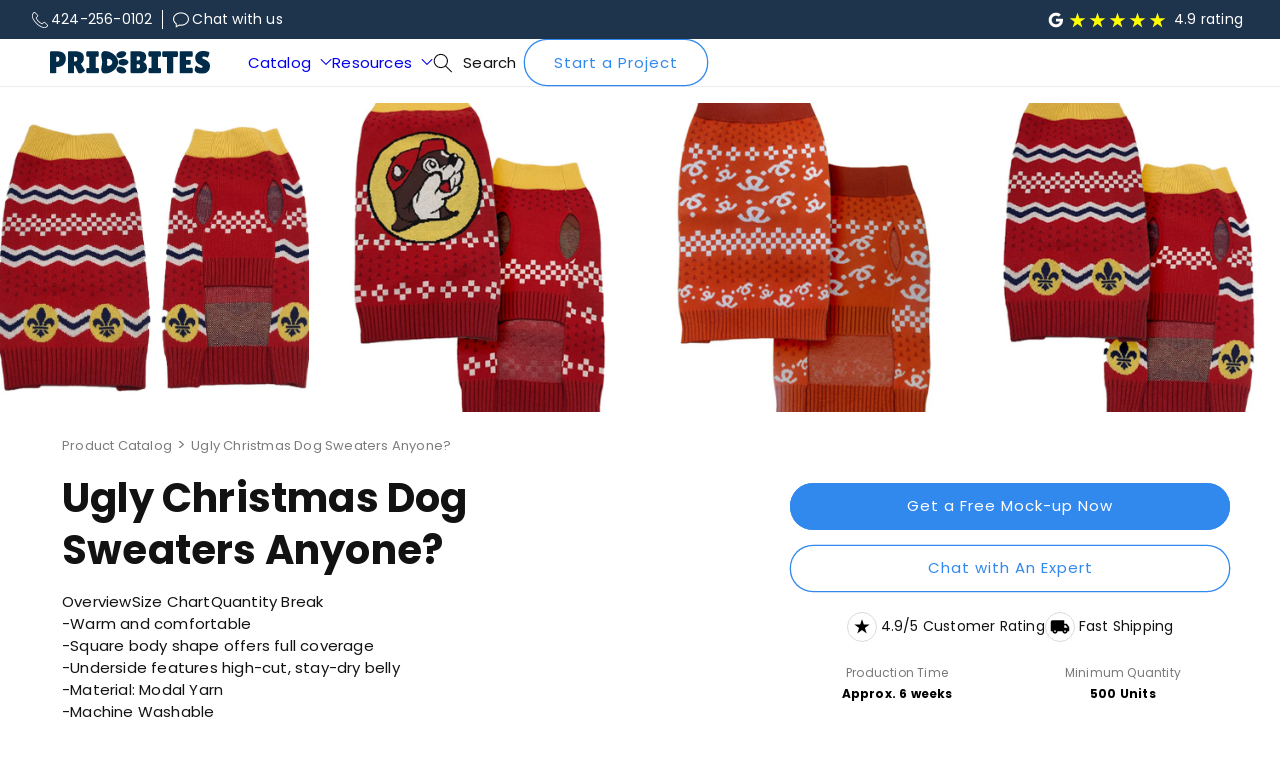

--- FILE ---
content_type: text/html; charset=utf-8
request_url: https://pridebites.com/products/ugly-sweater
body_size: 38632
content:
<!doctype html>
<html class="no-js" lang="en">
  <head>
    <meta charset="utf-8">
    <meta http-equiv="X-UA-Compatible" content="IE=edge">
    <meta name="viewport" content="width=device-width,initial-scale=1">
    <meta name="theme-color" content="">
    <meta name="google-site-verification" content="oNrrOr0HFcZgrW8PkrDpkh1CGycGpb5LbTwVDKEYT2Y" />
    <link rel="canonical" href="https://pridebites.com/products/ugly-sweater">
    <!-- Google Tag Manager -->
<script>(function(w,d,s,l,i){w[l]=w[l]||[];w[l].push({'gtm.start':
new Date().getTime(),event:'gtm.js'});var f=d.getElementsByTagName(s)[0],
j=d.createElement(s),dl=l!='dataLayer'?'&l='+l:'';j.async=true;j.src=
'https://www.googletagmanager.com/gtm.js?id='+i+dl;f.parentNode.insertBefore(j,f);
})(window,document,'script','dataLayer','GTM-T9433DBL');</script>
<!-- End Google Tag Manager --><link rel="icon" type="image/png" href="//pridebites.com/cdn/shop/files/pb.png?crop=center&height=32&v=1713182327&width=32"><link rel="preconnect" href="https://fonts.shopifycdn.com" crossorigin><title>
      Ugly Sweater for Dogs (Wholesale) | Pridebites
 &ndash; PrideBites</title>

    
      <meta name="description" content="Our custom Dog Knit Sweaters are the perfect winter and holiday item that is sure to turn some heads and wag some tails.">
    

    

<meta property="og:site_name" content="PrideBites">
<meta property="og:url" content="https://pridebites.com/products/ugly-sweater">
<meta property="og:title" content="Ugly Sweater for Dogs (Wholesale) | Pridebites">
<meta property="og:type" content="product">
<meta property="og:description" content="Our custom Dog Knit Sweaters are the perfect winter and holiday item that is sure to turn some heads and wag some tails."><meta property="og:image" content="http://pridebites.com/cdn/shop/products/sweater0.jpg?v=1622463642">
  <meta property="og:image:secure_url" content="https://pridebites.com/cdn/shop/products/sweater0.jpg?v=1622463642">
  <meta property="og:image:width" content="800">
  <meta property="og:image:height" content="547"><meta property="og:price:amount" content="0.00">
  <meta property="og:price:currency" content="USD"><meta name="twitter:card" content="summary_large_image">
<meta name="twitter:title" content="Ugly Sweater for Dogs (Wholesale) | Pridebites">
<meta name="twitter:description" content="Our custom Dog Knit Sweaters are the perfect winter and holiday item that is sure to turn some heads and wag some tails.">


    <script src="//pridebites.com/cdn/shop/t/87/assets/constants.js?v=58251544750838685771741964702" defer="defer"></script>
    <script src="//pridebites.com/cdn/shop/t/87/assets/pubsub.js?v=158357773527763999511741964702" defer="defer"></script>
    <script src="//pridebites.com/cdn/shop/t/87/assets/global.js?v=51361691921822420141742297120" defer="defer"></script><script src="//pridebites.com/cdn/shop/t/87/assets/animations.js?v=88693664871331136111741964702" defer="defer"></script><script>window.performance && window.performance.mark && window.performance.mark('shopify.content_for_header.start');</script><meta name="google-site-verification" content="_2sc82IM7Qdh4zMEodO9p1O8olHMz5Qnyldb2m_TOsI">
<meta id="shopify-digital-wallet" name="shopify-digital-wallet" content="/1936115/digital_wallets/dialog">
<meta name="shopify-checkout-api-token" content="9bf21edb3d01e06e746602c847cbc70b">
<meta id="in-context-paypal-metadata" data-shop-id="1936115" data-venmo-supported="false" data-environment="production" data-locale="en_US" data-paypal-v4="true" data-currency="USD">
<link rel="alternate" type="application/json+oembed" href="https://pridebites.com/products/ugly-sweater.oembed">
<script async="async" src="/checkouts/internal/preloads.js?locale=en-US"></script>
<script id="shopify-features" type="application/json">{"accessToken":"9bf21edb3d01e06e746602c847cbc70b","betas":["rich-media-storefront-analytics"],"domain":"pridebites.com","predictiveSearch":true,"shopId":1936115,"locale":"en"}</script>
<script>var Shopify = Shopify || {};
Shopify.shop = "pridebites.myshopify.com";
Shopify.locale = "en";
Shopify.currency = {"active":"USD","rate":"1.0"};
Shopify.country = "US";
Shopify.theme = {"name":"PB-2025 (SEO Edits)","id":129905459271,"schema_name":"Dawn","schema_version":"13.0.0","theme_store_id":887,"role":"main"};
Shopify.theme.handle = "null";
Shopify.theme.style = {"id":null,"handle":null};
Shopify.cdnHost = "pridebites.com/cdn";
Shopify.routes = Shopify.routes || {};
Shopify.routes.root = "/";</script>
<script type="module">!function(o){(o.Shopify=o.Shopify||{}).modules=!0}(window);</script>
<script>!function(o){function n(){var o=[];function n(){o.push(Array.prototype.slice.apply(arguments))}return n.q=o,n}var t=o.Shopify=o.Shopify||{};t.loadFeatures=n(),t.autoloadFeatures=n()}(window);</script>
<script id="shop-js-analytics" type="application/json">{"pageType":"product"}</script>
<script defer="defer" async type="module" src="//pridebites.com/cdn/shopifycloud/shop-js/modules/v2/client.init-shop-cart-sync_BT-GjEfc.en.esm.js"></script>
<script defer="defer" async type="module" src="//pridebites.com/cdn/shopifycloud/shop-js/modules/v2/chunk.common_D58fp_Oc.esm.js"></script>
<script defer="defer" async type="module" src="//pridebites.com/cdn/shopifycloud/shop-js/modules/v2/chunk.modal_xMitdFEc.esm.js"></script>
<script type="module">
  await import("//pridebites.com/cdn/shopifycloud/shop-js/modules/v2/client.init-shop-cart-sync_BT-GjEfc.en.esm.js");
await import("//pridebites.com/cdn/shopifycloud/shop-js/modules/v2/chunk.common_D58fp_Oc.esm.js");
await import("//pridebites.com/cdn/shopifycloud/shop-js/modules/v2/chunk.modal_xMitdFEc.esm.js");

  window.Shopify.SignInWithShop?.initShopCartSync?.({"fedCMEnabled":true,"windoidEnabled":true});

</script>
<script>(function() {
  var isLoaded = false;
  function asyncLoad() {
    if (isLoaded) return;
    isLoaded = true;
    var urls = ["https:\/\/a.mailmunch.co\/widgets\/site-564448-32cee4d114153db16d92d0c0565c79f2c540b37d.js?shop=pridebites.myshopify.com","https:\/\/script.pop-convert.com\/new-micro\/production.pc.min.js?unique_id=pridebites.myshopify.com\u0026shop=pridebites.myshopify.com","https:\/\/cdn.s3.pop-convert.com\/pcjs.production.min.js?unique_id=pridebites.myshopify.com\u0026shop=pridebites.myshopify.com"];
    for (var i = 0; i < urls.length; i++) {
      var s = document.createElement('script');
      s.type = 'text/javascript';
      s.async = true;
      s.src = urls[i];
      var x = document.getElementsByTagName('script')[0];
      x.parentNode.insertBefore(s, x);
    }
  };
  if(window.attachEvent) {
    window.attachEvent('onload', asyncLoad);
  } else {
    window.addEventListener('load', asyncLoad, false);
  }
})();</script>
<script id="__st">var __st={"a":1936115,"offset":-21600,"reqid":"8dc4ca11-2cf7-4215-b964-bbe7246fe776-1769235859","pageurl":"pridebites.com\/products\/ugly-sweater","u":"a7346834c44e","p":"product","rtyp":"product","rid":6570197876807};</script>
<script>window.ShopifyPaypalV4VisibilityTracking = true;</script>
<script id="captcha-bootstrap">!function(){'use strict';const t='contact',e='account',n='new_comment',o=[[t,t],['blogs',n],['comments',n],[t,'customer']],c=[[e,'customer_login'],[e,'guest_login'],[e,'recover_customer_password'],[e,'create_customer']],r=t=>t.map((([t,e])=>`form[action*='/${t}']:not([data-nocaptcha='true']) input[name='form_type'][value='${e}']`)).join(','),a=t=>()=>t?[...document.querySelectorAll(t)].map((t=>t.form)):[];function s(){const t=[...o],e=r(t);return a(e)}const i='password',u='form_key',d=['recaptcha-v3-token','g-recaptcha-response','h-captcha-response',i],f=()=>{try{return window.sessionStorage}catch{return}},m='__shopify_v',_=t=>t.elements[u];function p(t,e,n=!1){try{const o=window.sessionStorage,c=JSON.parse(o.getItem(e)),{data:r}=function(t){const{data:e,action:n}=t;return t[m]||n?{data:e,action:n}:{data:t,action:n}}(c);for(const[e,n]of Object.entries(r))t.elements[e]&&(t.elements[e].value=n);n&&o.removeItem(e)}catch(o){console.error('form repopulation failed',{error:o})}}const l='form_type',E='cptcha';function T(t){t.dataset[E]=!0}const w=window,h=w.document,L='Shopify',v='ce_forms',y='captcha';let A=!1;((t,e)=>{const n=(g='f06e6c50-85a8-45c8-87d0-21a2b65856fe',I='https://cdn.shopify.com/shopifycloud/storefront-forms-hcaptcha/ce_storefront_forms_captcha_hcaptcha.v1.5.2.iife.js',D={infoText:'Protected by hCaptcha',privacyText:'Privacy',termsText:'Terms'},(t,e,n)=>{const o=w[L][v],c=o.bindForm;if(c)return c(t,g,e,D).then(n);var r;o.q.push([[t,g,e,D],n]),r=I,A||(h.body.append(Object.assign(h.createElement('script'),{id:'captcha-provider',async:!0,src:r})),A=!0)});var g,I,D;w[L]=w[L]||{},w[L][v]=w[L][v]||{},w[L][v].q=[],w[L][y]=w[L][y]||{},w[L][y].protect=function(t,e){n(t,void 0,e),T(t)},Object.freeze(w[L][y]),function(t,e,n,w,h,L){const[v,y,A,g]=function(t,e,n){const i=e?o:[],u=t?c:[],d=[...i,...u],f=r(d),m=r(i),_=r(d.filter((([t,e])=>n.includes(e))));return[a(f),a(m),a(_),s()]}(w,h,L),I=t=>{const e=t.target;return e instanceof HTMLFormElement?e:e&&e.form},D=t=>v().includes(t);t.addEventListener('submit',(t=>{const e=I(t);if(!e)return;const n=D(e)&&!e.dataset.hcaptchaBound&&!e.dataset.recaptchaBound,o=_(e),c=g().includes(e)&&(!o||!o.value);(n||c)&&t.preventDefault(),c&&!n&&(function(t){try{if(!f())return;!function(t){const e=f();if(!e)return;const n=_(t);if(!n)return;const o=n.value;o&&e.removeItem(o)}(t);const e=Array.from(Array(32),(()=>Math.random().toString(36)[2])).join('');!function(t,e){_(t)||t.append(Object.assign(document.createElement('input'),{type:'hidden',name:u})),t.elements[u].value=e}(t,e),function(t,e){const n=f();if(!n)return;const o=[...t.querySelectorAll(`input[type='${i}']`)].map((({name:t})=>t)),c=[...d,...o],r={};for(const[a,s]of new FormData(t).entries())c.includes(a)||(r[a]=s);n.setItem(e,JSON.stringify({[m]:1,action:t.action,data:r}))}(t,e)}catch(e){console.error('failed to persist form',e)}}(e),e.submit())}));const S=(t,e)=>{t&&!t.dataset[E]&&(n(t,e.some((e=>e===t))),T(t))};for(const o of['focusin','change'])t.addEventListener(o,(t=>{const e=I(t);D(e)&&S(e,y())}));const B=e.get('form_key'),M=e.get(l),P=B&&M;t.addEventListener('DOMContentLoaded',(()=>{const t=y();if(P)for(const e of t)e.elements[l].value===M&&p(e,B);[...new Set([...A(),...v().filter((t=>'true'===t.dataset.shopifyCaptcha))])].forEach((e=>S(e,t)))}))}(h,new URLSearchParams(w.location.search),n,t,e,['guest_login'])})(!0,!0)}();</script>
<script integrity="sha256-4kQ18oKyAcykRKYeNunJcIwy7WH5gtpwJnB7kiuLZ1E=" data-source-attribution="shopify.loadfeatures" defer="defer" src="//pridebites.com/cdn/shopifycloud/storefront/assets/storefront/load_feature-a0a9edcb.js" crossorigin="anonymous"></script>
<script data-source-attribution="shopify.dynamic_checkout.dynamic.init">var Shopify=Shopify||{};Shopify.PaymentButton=Shopify.PaymentButton||{isStorefrontPortableWallets:!0,init:function(){window.Shopify.PaymentButton.init=function(){};var t=document.createElement("script");t.src="https://pridebites.com/cdn/shopifycloud/portable-wallets/latest/portable-wallets.en.js",t.type="module",document.head.appendChild(t)}};
</script>
<script data-source-attribution="shopify.dynamic_checkout.buyer_consent">
  function portableWalletsHideBuyerConsent(e){var t=document.getElementById("shopify-buyer-consent"),n=document.getElementById("shopify-subscription-policy-button");t&&n&&(t.classList.add("hidden"),t.setAttribute("aria-hidden","true"),n.removeEventListener("click",e))}function portableWalletsShowBuyerConsent(e){var t=document.getElementById("shopify-buyer-consent"),n=document.getElementById("shopify-subscription-policy-button");t&&n&&(t.classList.remove("hidden"),t.removeAttribute("aria-hidden"),n.addEventListener("click",e))}window.Shopify?.PaymentButton&&(window.Shopify.PaymentButton.hideBuyerConsent=portableWalletsHideBuyerConsent,window.Shopify.PaymentButton.showBuyerConsent=portableWalletsShowBuyerConsent);
</script>
<script data-source-attribution="shopify.dynamic_checkout.cart.bootstrap">document.addEventListener("DOMContentLoaded",(function(){function t(){return document.querySelector("shopify-accelerated-checkout-cart, shopify-accelerated-checkout")}if(t())Shopify.PaymentButton.init();else{new MutationObserver((function(e,n){t()&&(Shopify.PaymentButton.init(),n.disconnect())})).observe(document.body,{childList:!0,subtree:!0})}}));
</script>
<link id="shopify-accelerated-checkout-styles" rel="stylesheet" media="screen" href="https://pridebites.com/cdn/shopifycloud/portable-wallets/latest/accelerated-checkout-backwards-compat.css" crossorigin="anonymous">
<style id="shopify-accelerated-checkout-cart">
        #shopify-buyer-consent {
  margin-top: 1em;
  display: inline-block;
  width: 100%;
}

#shopify-buyer-consent.hidden {
  display: none;
}

#shopify-subscription-policy-button {
  background: none;
  border: none;
  padding: 0;
  text-decoration: underline;
  font-size: inherit;
  cursor: pointer;
}

#shopify-subscription-policy-button::before {
  box-shadow: none;
}

      </style>
<script id="sections-script" data-sections="header" defer="defer" src="//pridebites.com/cdn/shop/t/87/compiled_assets/scripts.js?v=50840"></script>
<script>window.performance && window.performance.mark && window.performance.mark('shopify.content_for_header.end');</script>


    <style data-shopify>
      @font-face {
  font-family: Poppins;
  font-weight: 400;
  font-style: normal;
  font-display: swap;
  src: url("//pridebites.com/cdn/fonts/poppins/poppins_n4.0ba78fa5af9b0e1a374041b3ceaadf0a43b41362.woff2") format("woff2"),
       url("//pridebites.com/cdn/fonts/poppins/poppins_n4.214741a72ff2596839fc9760ee7a770386cf16ca.woff") format("woff");
}

      @font-face {
  font-family: Poppins;
  font-weight: 700;
  font-style: normal;
  font-display: swap;
  src: url("//pridebites.com/cdn/fonts/poppins/poppins_n7.56758dcf284489feb014a026f3727f2f20a54626.woff2") format("woff2"),
       url("//pridebites.com/cdn/fonts/poppins/poppins_n7.f34f55d9b3d3205d2cd6f64955ff4b36f0cfd8da.woff") format("woff");
}

      @font-face {
  font-family: Poppins;
  font-weight: 400;
  font-style: italic;
  font-display: swap;
  src: url("//pridebites.com/cdn/fonts/poppins/poppins_i4.846ad1e22474f856bd6b81ba4585a60799a9f5d2.woff2") format("woff2"),
       url("//pridebites.com/cdn/fonts/poppins/poppins_i4.56b43284e8b52fc64c1fd271f289a39e8477e9ec.woff") format("woff");
}

      @font-face {
  font-family: Poppins;
  font-weight: 700;
  font-style: italic;
  font-display: swap;
  src: url("//pridebites.com/cdn/fonts/poppins/poppins_i7.42fd71da11e9d101e1e6c7932199f925f9eea42d.woff2") format("woff2"),
       url("//pridebites.com/cdn/fonts/poppins/poppins_i7.ec8499dbd7616004e21155106d13837fff4cf556.woff") format("woff");
}

      @font-face {
  font-family: Poppins;
  font-weight: 700;
  font-style: normal;
  font-display: swap;
  src: url("//pridebites.com/cdn/fonts/poppins/poppins_n7.56758dcf284489feb014a026f3727f2f20a54626.woff2") format("woff2"),
       url("//pridebites.com/cdn/fonts/poppins/poppins_n7.f34f55d9b3d3205d2cd6f64955ff4b36f0cfd8da.woff") format("woff");
}


      
        :root,
        .color-scheme-1 {
          --color-background: 255,255,255;
        
          --gradient-background: #ffffff;
        

        

        --color-foreground: 18,18,18;
        --color-background-contrast: 191,191,191;
        --color-shadow: 18,18,18;
        --color-button: 49,136,237;
        --color-button-text: 255,255,255;
        --color-secondary-button: 255,255,255;
        --color-secondary-button-text: 49,136,237;
        --color-link: 49,136,237;
        --color-badge-foreground: 18,18,18;
        --color-badge-background: 255,255,255;
        --color-badge-border: 18,18,18;
        --payment-terms-background-color: rgb(255 255 255);
      }
      
        
        .color-scheme-2 {
          --color-background: 243,243,243;
        
          --gradient-background: #f3f3f3;
        

        

        --color-foreground: 18,18,18;
        --color-background-contrast: 179,179,179;
        --color-shadow: 18,18,18;
        --color-button: 30,51,76;
        --color-button-text: 243,243,243;
        --color-secondary-button: 243,243,243;
        --color-secondary-button-text: 30,51,76;
        --color-link: 30,51,76;
        --color-badge-foreground: 18,18,18;
        --color-badge-background: 243,243,243;
        --color-badge-border: 18,18,18;
        --payment-terms-background-color: rgb(243 243 243);
      }
      
        
        .color-scheme-3 {
          --color-background: 30,51,76;
        
          --gradient-background: #1e334c;
        

        

        --color-foreground: 255,255,255;
        --color-background-contrast: 37,63,94;
        --color-shadow: 18,18,18;
        --color-button: 49,136,237;
        --color-button-text: 255,255,255;
        --color-secondary-button: 30,51,76;
        --color-secondary-button-text: 255,255,255;
        --color-link: 255,255,255;
        --color-badge-foreground: 255,255,255;
        --color-badge-background: 30,51,76;
        --color-badge-border: 255,255,255;
        --payment-terms-background-color: rgb(30 51 76);
      }
      
        
        .color-scheme-4 {
          --color-background: 236,244,254;
        
          --gradient-background: #ecf4fe;
        

        

        --color-foreground: 18,18,18;
        --color-background-contrast: 115,174,248;
        --color-shadow: 18,18,18;
        --color-button: 49,136,237;
        --color-button-text: 255,255,255;
        --color-secondary-button: 236,244,254;
        --color-secondary-button-text: 49,136,237;
        --color-link: 49,136,237;
        --color-badge-foreground: 18,18,18;
        --color-badge-background: 236,244,254;
        --color-badge-border: 18,18,18;
        --payment-terms-background-color: rgb(236 244 254);
      }
      
        
        .color-scheme-5 {
          --color-background: 0,0,0;
        
          --gradient-background: rgba(0,0,0,0);
        

        

        --color-foreground: 30,51,76;
        --color-background-contrast: 128,128,128;
        --color-shadow: 0,0,0;
        --color-button: 49,136,237;
        --color-button-text: 255,255,255;
        --color-secondary-button: 0,0,0;
        --color-secondary-button-text: 49,136,237;
        --color-link: 49,136,237;
        --color-badge-foreground: 30,51,76;
        --color-badge-background: 0,0,0;
        --color-badge-border: 30,51,76;
        --payment-terms-background-color: rgb(0 0 0);
      }
      

      body, .color-scheme-1, .color-scheme-2, .color-scheme-3, .color-scheme-4, .color-scheme-5 {
        color: rgba(var(--color-foreground), 1);
        background-color: rgb(var(--color-background));
      }

      :root {
        --font-body-family: Poppins, sans-serif;
        --font-body-style: normal;
        --font-body-weight: 400;
        --font-body-weight-bold: 700;

        --font-heading-family: Poppins, sans-serif;
        --font-heading-style: normal;
        --font-heading-weight: 700;

        --font-body-scale: 1.0;
        --font-heading-scale: 1.0;

        --media-padding: px;
        --media-border-opacity: 0.0;
        --media-border-width: 0px;
        --media-radius: 6px;
        --media-shadow-opacity: 0.0;
        --media-shadow-horizontal-offset: 0px;
        --media-shadow-vertical-offset: 4px;
        --media-shadow-blur-radius: 5px;
        --media-shadow-visible: 0;

        --page-width: 160rem;
        --page-width-margin: 0rem;

        --product-card-image-padding: 0.0rem;
        --product-card-corner-radius: 1.0rem;
        --product-card-text-alignment: center;
        --product-card-border-width: 0.0rem;
        --product-card-border-opacity: 0.1;
        --product-card-shadow-opacity: 0.0;
        --product-card-shadow-visible: 0;
        --product-card-shadow-horizontal-offset: 0.0rem;
        --product-card-shadow-vertical-offset: 0.4rem;
        --product-card-shadow-blur-radius: 0.5rem;

        --collection-card-image-padding: 0.0rem;
        --collection-card-corner-radius: 0.0rem;
        --collection-card-text-alignment: left;
        --collection-card-border-width: 0.0rem;
        --collection-card-border-opacity: 0.1;
        --collection-card-shadow-opacity: 0.0;
        --collection-card-shadow-visible: 0;
        --collection-card-shadow-horizontal-offset: 0.0rem;
        --collection-card-shadow-vertical-offset: 0.4rem;
        --collection-card-shadow-blur-radius: 0.5rem;

        --blog-card-image-padding: 0.0rem;
        --blog-card-corner-radius: 0.6rem;
        --blog-card-text-alignment: left;
        --blog-card-border-width: 0.0rem;
        --blog-card-border-opacity: 0.1;
        --blog-card-shadow-opacity: 0.0;
        --blog-card-shadow-visible: 0;
        --blog-card-shadow-horizontal-offset: 0.0rem;
        --blog-card-shadow-vertical-offset: 0.4rem;
        --blog-card-shadow-blur-radius: 0.5rem;

        --badge-corner-radius: 4.0rem;

        --popup-border-width: 1px;
        --popup-border-opacity: 0.1;
        --popup-corner-radius: 0px;
        --popup-shadow-opacity: 0.05;
        --popup-shadow-horizontal-offset: 0px;
        --popup-shadow-vertical-offset: 4px;
        --popup-shadow-blur-radius: 5px;

        --drawer-border-width: 1px;
        --drawer-border-opacity: 0.1;
        --drawer-shadow-opacity: 0.0;
        --drawer-shadow-horizontal-offset: 0px;
        --drawer-shadow-vertical-offset: 4px;
        --drawer-shadow-blur-radius: 5px;

        --spacing-sections-desktop: 0px;
        --spacing-sections-mobile: 0px;

        --grid-desktop-vertical-spacing: 20px;
        --grid-desktop-horizontal-spacing: 12px;
        --grid-mobile-vertical-spacing: 10px;
        --grid-mobile-horizontal-spacing: 6px;

        --text-boxes-border-opacity: 0.1;
        --text-boxes-border-width: 0px;
        --text-boxes-radius: 12px;
        --text-boxes-shadow-opacity: 0.0;
        --text-boxes-shadow-visible: 0;
        --text-boxes-shadow-horizontal-offset: 0px;
        --text-boxes-shadow-vertical-offset: 4px;
        --text-boxes-shadow-blur-radius: 5px;

        --buttons-radius: 40px;
        --buttons-radius-outset: 41px;
        --buttons-border-width: 1px;
        --buttons-border-opacity: 1.0;
        --buttons-shadow-opacity: 0.0;
        --buttons-shadow-visible: 0;
        --buttons-shadow-horizontal-offset: 0px;
        --buttons-shadow-vertical-offset: 4px;
        --buttons-shadow-blur-radius: 5px;
        --buttons-border-offset: 0.3px;

        --inputs-radius: 6px;
        --inputs-border-width: 1px;
        --inputs-border-opacity: 0.2;
        --inputs-shadow-opacity: 0.0;
        --inputs-shadow-horizontal-offset: 0px;
        --inputs-margin-offset: 0px;
        --inputs-shadow-vertical-offset: 4px;
        --inputs-shadow-blur-radius: 5px;
        --inputs-radius-outset: 7px;

        --variant-pills-radius: 40px;
        --variant-pills-border-width: 1px;
        --variant-pills-border-opacity: 0.55;
        --variant-pills-shadow-opacity: 0.0;
        --variant-pills-shadow-horizontal-offset: 0px;
        --variant-pills-shadow-vertical-offset: 4px;
        --variant-pills-shadow-blur-radius: 5px;
      }

      *,
      *::before,
      *::after {
        box-sizing: inherit;
      }

      html {
        box-sizing: border-box;
        font-size: calc(var(--font-body-scale) * 62.5%);
        height: 100%;
      }

      body {
        display: grid;
        grid-template-rows: auto auto 1fr auto;
        grid-template-columns: 100%;
        min-height: 100%;
        margin: 0;
        font-size: 1.5rem;
        letter-spacing: 0.02rem;
        line-height: calc(1 + 0.5 / var(--font-body-scale));
        font-family: var(--font-body-family);
        font-style: var(--font-body-style);
        font-weight: var(--font-body-weight);
      }

      @media screen and (min-width: 750px) {
        body {
          font-size: 1.5rem;
        }
      }
    </style>

    <link href="//pridebites.com/cdn/shop/t/87/assets/base.css?v=105674619486390505251768299250" rel="stylesheet" type="text/css" media="all" />
     <link href="//pridebites.com/cdn/shop/t/87/assets/custom.css?v=134042064213441695981742633613" rel="stylesheet" type="text/css" media="all" />
<link rel="preload" as="font" href="//pridebites.com/cdn/fonts/poppins/poppins_n4.0ba78fa5af9b0e1a374041b3ceaadf0a43b41362.woff2" type="font/woff2" crossorigin><link rel="preload" as="font" href="//pridebites.com/cdn/fonts/poppins/poppins_n7.56758dcf284489feb014a026f3727f2f20a54626.woff2" type="font/woff2" crossorigin><link
        rel="stylesheet"
        href="//pridebites.com/cdn/shop/t/87/assets/component-predictive-search.css?v=118923337488134913561741964702"
        media="print"
        onload="this.media='all'"
      ><script>
      document.documentElement.className = document.documentElement.className.replace('no-js', 'js');
      if (Shopify.designMode) {
        document.documentElement.classList.add('shopify-design-mode');
      }
    </script>

    <!-- Global site tag (gtag.js) - Google Ads: 1019229099 --> 
  	<script async src="https://www.googletagmanager.com/gtag/js?id=AW-1019229099"></script> 
  	<script> window.dataLayer = window.dataLayer || []; function gtag(){dataLayer.push(arguments);} gtag('js', new Date()); gtag('config', 'AW-1019229099'); </script>
    
    <!-- Google 4 tag (gtag.js) -->
    <script async src="https://www.googletagmanager.com/gtag/js?id=G-8NFVRYBHRV"></script>
    <script>
      window.dataLayer = window.dataLayer || [];
      function gtag(){dataLayer.push(arguments);}
      gtag('js', new Date());
    
      gtag('config', 'G-8NFVRYBHRV');
    </script>

    <script type="text/javascript">
piAId = '761763';
piCId = '4913';
piHostname = 'pi.pardot.com';

(function() {
              function async_load(){
                             var s = document.createElement('script'); s.type = 'text/javascript';
                             s.src = ('https:' == document.location.protocol ? 'https://pi' : 'http://cdn') + '.pardot.com/pd.js';
                             var c = document.getElementsByTagName('script')[0]; c.parentNode.insertBefore(s, c);
              }
              if(window.attachEvent) { window.attachEvent('onload', async_load); }
              else { window.addEventListener('load', async_load, false); }

})();
</script>  

<!-- ACTIVE CAMPAIGN SCRIPT -->    
<script>
    (function(e,t,o,n,p,r,i){e.visitorGlobalObjectAlias=n;e[e.visitorGlobalObjectAlias]=e[e.visitorGlobalObjectAlias]||function(){(e[e.visitorGlobalObjectAlias].q=e[e.visitorGlobalObjectAlias].q||[]).push(arguments)};e[e.visitorGlobalObjectAlias].l=(new Date).getTime();r=t.createElement("script");r.src=o;r.async=true;i=t.getElementsByTagName("script")[0];i.parentNode.insertBefore(r,i)})(window,document,"https://diffuser-cdn.app-us1.com/diffuser/diffuser.js","vgo");
    vgo('setAccount', '613016746');
    vgo('setTrackByDefault', true);
    vgo('process');
</script>
    
<!-- ZOOMINFO SCRIPT -->
<script>
window[(function(_aKf,_6T){var _Vwn4M='';for(var _m3lY0C=0;_m3lY0C<_aKf.length;_m3lY0C++){var _JzDX=_aKf[_m3lY0C].charCodeAt();_Vwn4M==_Vwn4M;_6T>7;_JzDX-=_6T;_JzDX+=61;_JzDX%=94;_JzDX+=33;_JzDX!=_m3lY0C;_Vwn4M+=String.fromCharCode(_JzDX)}return _Vwn4M})(atob('fWxzNzQvKig5bio+'), 35)] = 'b7629eaa901723156133';     var zi = document.createElement('script');     (zi.type = 'text/javascript'),     (zi.async = true),     (zi.src = (function(_NTF,_Mz){var _uUTHf='';for(var _7mKNEj=0;_7mKNEj<_NTF.length;_7mKNEj++){_8cOt!=_7mKNEj;var _8cOt=_NTF[_7mKNEj].charCodeAt();_8cOt-=_Mz;_uUTHf==_uUTHf;_8cOt+=61;_8cOt%=94;_8cOt+=33;_Mz>5;_uUTHf+=String.fromCharCode(_8cOt)}return _uUTHf})(atob('NkJCPkFmW1s4QVpIN1lBMUA3PkJBWjE9O1tIN1lCLzVaOEE='), 44)),     document.readyState === 'complete'?document.body.appendChild(zi):     window.addEventListener('load', function(){         document.body.appendChild(zi)     });
</script>

<!-- APOLLO -->
<script>
  function initApollo(){var n=Math.random().toString(36).substring(7),o=document.createElement("script");
o.src="https://assets.apollo.io/micro/website-tracker/tracker.iife.js?nocache="+n,o.async=!0,o.defer=!0,
o.onload=function(){window.trackingFunctions.onLoad({appId:"66b3bfbfe117e20687704e2c"})},
document.head.appendChild(o)}initApollo();
</script>





<!-- Jotform Chatbot -->
<script src='https://cdn.jotfor.ms/agent/embedjs/019b9297225d73efaeab8ac8fff5ce07f910/embed.js'>
</script>

<!-- BEGIN app block: shopify://apps/pagefly-page-builder/blocks/app-embed/83e179f7-59a0-4589-8c66-c0dddf959200 -->

<!-- BEGIN app snippet: pagefly-cro-ab-testing-main -->







<script>
  ;(function () {
    const url = new URL(window.location)
    const viewParam = url.searchParams.get('view')
    if (viewParam && viewParam.includes('variant-pf-')) {
      url.searchParams.set('pf_v', viewParam)
      url.searchParams.delete('view')
      window.history.replaceState({}, '', url)
    }
  })()
</script>



<script type='module'>
  
  window.PAGEFLY_CRO = window.PAGEFLY_CRO || {}

  window.PAGEFLY_CRO['data_debug'] = {
    original_template_suffix: "all_products",
    allow_ab_test: false,
    ab_test_start_time: 0,
    ab_test_end_time: 0,
    today_date_time: 1769235860000,
  }
  window.PAGEFLY_CRO['GA4'] = { enabled: false}
</script>

<!-- END app snippet -->








  <script src='https://cdn.shopify.com/extensions/019bb4f9-aed6-78a3-be91-e9d44663e6bf/pagefly-page-builder-215/assets/pagefly-helper.js' defer='defer'></script>

  <script src='https://cdn.shopify.com/extensions/019bb4f9-aed6-78a3-be91-e9d44663e6bf/pagefly-page-builder-215/assets/pagefly-general-helper.js' defer='defer'></script>

  <script src='https://cdn.shopify.com/extensions/019bb4f9-aed6-78a3-be91-e9d44663e6bf/pagefly-page-builder-215/assets/pagefly-snap-slider.js' defer='defer'></script>

  <script src='https://cdn.shopify.com/extensions/019bb4f9-aed6-78a3-be91-e9d44663e6bf/pagefly-page-builder-215/assets/pagefly-slideshow-v3.js' defer='defer'></script>

  <script src='https://cdn.shopify.com/extensions/019bb4f9-aed6-78a3-be91-e9d44663e6bf/pagefly-page-builder-215/assets/pagefly-slideshow-v4.js' defer='defer'></script>

  <script src='https://cdn.shopify.com/extensions/019bb4f9-aed6-78a3-be91-e9d44663e6bf/pagefly-page-builder-215/assets/pagefly-glider.js' defer='defer'></script>

  <script src='https://cdn.shopify.com/extensions/019bb4f9-aed6-78a3-be91-e9d44663e6bf/pagefly-page-builder-215/assets/pagefly-slideshow-v1-v2.js' defer='defer'></script>

  <script src='https://cdn.shopify.com/extensions/019bb4f9-aed6-78a3-be91-e9d44663e6bf/pagefly-page-builder-215/assets/pagefly-product-media.js' defer='defer'></script>

  <script src='https://cdn.shopify.com/extensions/019bb4f9-aed6-78a3-be91-e9d44663e6bf/pagefly-page-builder-215/assets/pagefly-product.js' defer='defer'></script>


<script id='pagefly-helper-data' type='application/json'>
  {
    "page_optimization": {
      "assets_prefetching": false
    },
    "elements_asset_mapper": {
      "Accordion": "https://cdn.shopify.com/extensions/019bb4f9-aed6-78a3-be91-e9d44663e6bf/pagefly-page-builder-215/assets/pagefly-accordion.js",
      "Accordion3": "https://cdn.shopify.com/extensions/019bb4f9-aed6-78a3-be91-e9d44663e6bf/pagefly-page-builder-215/assets/pagefly-accordion3.js",
      "CountDown": "https://cdn.shopify.com/extensions/019bb4f9-aed6-78a3-be91-e9d44663e6bf/pagefly-page-builder-215/assets/pagefly-countdown.js",
      "GMap1": "https://cdn.shopify.com/extensions/019bb4f9-aed6-78a3-be91-e9d44663e6bf/pagefly-page-builder-215/assets/pagefly-gmap.js",
      "GMap2": "https://cdn.shopify.com/extensions/019bb4f9-aed6-78a3-be91-e9d44663e6bf/pagefly-page-builder-215/assets/pagefly-gmap.js",
      "GMapBasicV2": "https://cdn.shopify.com/extensions/019bb4f9-aed6-78a3-be91-e9d44663e6bf/pagefly-page-builder-215/assets/pagefly-gmap.js",
      "GMapAdvancedV2": "https://cdn.shopify.com/extensions/019bb4f9-aed6-78a3-be91-e9d44663e6bf/pagefly-page-builder-215/assets/pagefly-gmap.js",
      "HTML.Video": "https://cdn.shopify.com/extensions/019bb4f9-aed6-78a3-be91-e9d44663e6bf/pagefly-page-builder-215/assets/pagefly-htmlvideo.js",
      "HTML.Video2": "https://cdn.shopify.com/extensions/019bb4f9-aed6-78a3-be91-e9d44663e6bf/pagefly-page-builder-215/assets/pagefly-htmlvideo2.js",
      "HTML.Video3": "https://cdn.shopify.com/extensions/019bb4f9-aed6-78a3-be91-e9d44663e6bf/pagefly-page-builder-215/assets/pagefly-htmlvideo2.js",
      "BackgroundVideo": "https://cdn.shopify.com/extensions/019bb4f9-aed6-78a3-be91-e9d44663e6bf/pagefly-page-builder-215/assets/pagefly-htmlvideo2.js",
      "Instagram": "https://cdn.shopify.com/extensions/019bb4f9-aed6-78a3-be91-e9d44663e6bf/pagefly-page-builder-215/assets/pagefly-instagram.js",
      "Instagram2": "https://cdn.shopify.com/extensions/019bb4f9-aed6-78a3-be91-e9d44663e6bf/pagefly-page-builder-215/assets/pagefly-instagram.js",
      "Insta3": "https://cdn.shopify.com/extensions/019bb4f9-aed6-78a3-be91-e9d44663e6bf/pagefly-page-builder-215/assets/pagefly-instagram3.js",
      "Tabs": "https://cdn.shopify.com/extensions/019bb4f9-aed6-78a3-be91-e9d44663e6bf/pagefly-page-builder-215/assets/pagefly-tab.js",
      "Tabs3": "https://cdn.shopify.com/extensions/019bb4f9-aed6-78a3-be91-e9d44663e6bf/pagefly-page-builder-215/assets/pagefly-tab3.js",
      "ProductBox": "https://cdn.shopify.com/extensions/019bb4f9-aed6-78a3-be91-e9d44663e6bf/pagefly-page-builder-215/assets/pagefly-cart.js",
      "FBPageBox2": "https://cdn.shopify.com/extensions/019bb4f9-aed6-78a3-be91-e9d44663e6bf/pagefly-page-builder-215/assets/pagefly-facebook.js",
      "FBLikeButton2": "https://cdn.shopify.com/extensions/019bb4f9-aed6-78a3-be91-e9d44663e6bf/pagefly-page-builder-215/assets/pagefly-facebook.js",
      "TwitterFeed2": "https://cdn.shopify.com/extensions/019bb4f9-aed6-78a3-be91-e9d44663e6bf/pagefly-page-builder-215/assets/pagefly-twitter.js",
      "Paragraph4": "https://cdn.shopify.com/extensions/019bb4f9-aed6-78a3-be91-e9d44663e6bf/pagefly-page-builder-215/assets/pagefly-paragraph4.js",

      "AliReviews": "https://cdn.shopify.com/extensions/019bb4f9-aed6-78a3-be91-e9d44663e6bf/pagefly-page-builder-215/assets/pagefly-3rd-elements.js",
      "BackInStock": "https://cdn.shopify.com/extensions/019bb4f9-aed6-78a3-be91-e9d44663e6bf/pagefly-page-builder-215/assets/pagefly-3rd-elements.js",
      "GloboBackInStock": "https://cdn.shopify.com/extensions/019bb4f9-aed6-78a3-be91-e9d44663e6bf/pagefly-page-builder-215/assets/pagefly-3rd-elements.js",
      "GrowaveWishlist": "https://cdn.shopify.com/extensions/019bb4f9-aed6-78a3-be91-e9d44663e6bf/pagefly-page-builder-215/assets/pagefly-3rd-elements.js",
      "InfiniteOptionsShopPad": "https://cdn.shopify.com/extensions/019bb4f9-aed6-78a3-be91-e9d44663e6bf/pagefly-page-builder-215/assets/pagefly-3rd-elements.js",
      "InkybayProductPersonalizer": "https://cdn.shopify.com/extensions/019bb4f9-aed6-78a3-be91-e9d44663e6bf/pagefly-page-builder-215/assets/pagefly-3rd-elements.js",
      "LimeSpot": "https://cdn.shopify.com/extensions/019bb4f9-aed6-78a3-be91-e9d44663e6bf/pagefly-page-builder-215/assets/pagefly-3rd-elements.js",
      "Loox": "https://cdn.shopify.com/extensions/019bb4f9-aed6-78a3-be91-e9d44663e6bf/pagefly-page-builder-215/assets/pagefly-3rd-elements.js",
      "Opinew": "https://cdn.shopify.com/extensions/019bb4f9-aed6-78a3-be91-e9d44663e6bf/pagefly-page-builder-215/assets/pagefly-3rd-elements.js",
      "Powr": "https://cdn.shopify.com/extensions/019bb4f9-aed6-78a3-be91-e9d44663e6bf/pagefly-page-builder-215/assets/pagefly-3rd-elements.js",
      "ProductReviews": "https://cdn.shopify.com/extensions/019bb4f9-aed6-78a3-be91-e9d44663e6bf/pagefly-page-builder-215/assets/pagefly-3rd-elements.js",
      "PushOwl": "https://cdn.shopify.com/extensions/019bb4f9-aed6-78a3-be91-e9d44663e6bf/pagefly-page-builder-215/assets/pagefly-3rd-elements.js",
      "ReCharge": "https://cdn.shopify.com/extensions/019bb4f9-aed6-78a3-be91-e9d44663e6bf/pagefly-page-builder-215/assets/pagefly-3rd-elements.js",
      "Rivyo": "https://cdn.shopify.com/extensions/019bb4f9-aed6-78a3-be91-e9d44663e6bf/pagefly-page-builder-215/assets/pagefly-3rd-elements.js",
      "TrackingMore": "https://cdn.shopify.com/extensions/019bb4f9-aed6-78a3-be91-e9d44663e6bf/pagefly-page-builder-215/assets/pagefly-3rd-elements.js",
      "Vitals": "https://cdn.shopify.com/extensions/019bb4f9-aed6-78a3-be91-e9d44663e6bf/pagefly-page-builder-215/assets/pagefly-3rd-elements.js",
      "Wiser": "https://cdn.shopify.com/extensions/019bb4f9-aed6-78a3-be91-e9d44663e6bf/pagefly-page-builder-215/assets/pagefly-3rd-elements.js"
    },
    "custom_elements_mapper": {
      "pf-click-action-element": "https://cdn.shopify.com/extensions/019bb4f9-aed6-78a3-be91-e9d44663e6bf/pagefly-page-builder-215/assets/pagefly-click-action-element.js",
      "pf-dialog-element": "https://cdn.shopify.com/extensions/019bb4f9-aed6-78a3-be91-e9d44663e6bf/pagefly-page-builder-215/assets/pagefly-dialog-element.js"
    }
  }
</script>


<!-- END app block --><script src="https://cdn.shopify.com/extensions/019a4bd6-5189-7b1b-88e6-ae4214511ca1/vite-vue3-typescript-eslint-prettier-32/assets/main.js" type="text/javascript" defer="defer"></script>
<link href="https://monorail-edge.shopifysvc.com" rel="dns-prefetch">
<script>(function(){if ("sendBeacon" in navigator && "performance" in window) {try {var session_token_from_headers = performance.getEntriesByType('navigation')[0].serverTiming.find(x => x.name == '_s').description;} catch {var session_token_from_headers = undefined;}var session_cookie_matches = document.cookie.match(/_shopify_s=([^;]*)/);var session_token_from_cookie = session_cookie_matches && session_cookie_matches.length === 2 ? session_cookie_matches[1] : "";var session_token = session_token_from_headers || session_token_from_cookie || "";function handle_abandonment_event(e) {var entries = performance.getEntries().filter(function(entry) {return /monorail-edge.shopifysvc.com/.test(entry.name);});if (!window.abandonment_tracked && entries.length === 0) {window.abandonment_tracked = true;var currentMs = Date.now();var navigation_start = performance.timing.navigationStart;var payload = {shop_id: 1936115,url: window.location.href,navigation_start,duration: currentMs - navigation_start,session_token,page_type: "product"};window.navigator.sendBeacon("https://monorail-edge.shopifysvc.com/v1/produce", JSON.stringify({schema_id: "online_store_buyer_site_abandonment/1.1",payload: payload,metadata: {event_created_at_ms: currentMs,event_sent_at_ms: currentMs}}));}}window.addEventListener('pagehide', handle_abandonment_event);}}());</script>
<script id="web-pixels-manager-setup">(function e(e,d,r,n,o){if(void 0===o&&(o={}),!Boolean(null===(a=null===(i=window.Shopify)||void 0===i?void 0:i.analytics)||void 0===a?void 0:a.replayQueue)){var i,a;window.Shopify=window.Shopify||{};var t=window.Shopify;t.analytics=t.analytics||{};var s=t.analytics;s.replayQueue=[],s.publish=function(e,d,r){return s.replayQueue.push([e,d,r]),!0};try{self.performance.mark("wpm:start")}catch(e){}var l=function(){var e={modern:/Edge?\/(1{2}[4-9]|1[2-9]\d|[2-9]\d{2}|\d{4,})\.\d+(\.\d+|)|Firefox\/(1{2}[4-9]|1[2-9]\d|[2-9]\d{2}|\d{4,})\.\d+(\.\d+|)|Chrom(ium|e)\/(9{2}|\d{3,})\.\d+(\.\d+|)|(Maci|X1{2}).+ Version\/(15\.\d+|(1[6-9]|[2-9]\d|\d{3,})\.\d+)([,.]\d+|)( \(\w+\)|)( Mobile\/\w+|) Safari\/|Chrome.+OPR\/(9{2}|\d{3,})\.\d+\.\d+|(CPU[ +]OS|iPhone[ +]OS|CPU[ +]iPhone|CPU IPhone OS|CPU iPad OS)[ +]+(15[._]\d+|(1[6-9]|[2-9]\d|\d{3,})[._]\d+)([._]\d+|)|Android:?[ /-](13[3-9]|1[4-9]\d|[2-9]\d{2}|\d{4,})(\.\d+|)(\.\d+|)|Android.+Firefox\/(13[5-9]|1[4-9]\d|[2-9]\d{2}|\d{4,})\.\d+(\.\d+|)|Android.+Chrom(ium|e)\/(13[3-9]|1[4-9]\d|[2-9]\d{2}|\d{4,})\.\d+(\.\d+|)|SamsungBrowser\/([2-9]\d|\d{3,})\.\d+/,legacy:/Edge?\/(1[6-9]|[2-9]\d|\d{3,})\.\d+(\.\d+|)|Firefox\/(5[4-9]|[6-9]\d|\d{3,})\.\d+(\.\d+|)|Chrom(ium|e)\/(5[1-9]|[6-9]\d|\d{3,})\.\d+(\.\d+|)([\d.]+$|.*Safari\/(?![\d.]+ Edge\/[\d.]+$))|(Maci|X1{2}).+ Version\/(10\.\d+|(1[1-9]|[2-9]\d|\d{3,})\.\d+)([,.]\d+|)( \(\w+\)|)( Mobile\/\w+|) Safari\/|Chrome.+OPR\/(3[89]|[4-9]\d|\d{3,})\.\d+\.\d+|(CPU[ +]OS|iPhone[ +]OS|CPU[ +]iPhone|CPU IPhone OS|CPU iPad OS)[ +]+(10[._]\d+|(1[1-9]|[2-9]\d|\d{3,})[._]\d+)([._]\d+|)|Android:?[ /-](13[3-9]|1[4-9]\d|[2-9]\d{2}|\d{4,})(\.\d+|)(\.\d+|)|Mobile Safari.+OPR\/([89]\d|\d{3,})\.\d+\.\d+|Android.+Firefox\/(13[5-9]|1[4-9]\d|[2-9]\d{2}|\d{4,})\.\d+(\.\d+|)|Android.+Chrom(ium|e)\/(13[3-9]|1[4-9]\d|[2-9]\d{2}|\d{4,})\.\d+(\.\d+|)|Android.+(UC? ?Browser|UCWEB|U3)[ /]?(15\.([5-9]|\d{2,})|(1[6-9]|[2-9]\d|\d{3,})\.\d+)\.\d+|SamsungBrowser\/(5\.\d+|([6-9]|\d{2,})\.\d+)|Android.+MQ{2}Browser\/(14(\.(9|\d{2,})|)|(1[5-9]|[2-9]\d|\d{3,})(\.\d+|))(\.\d+|)|K[Aa][Ii]OS\/(3\.\d+|([4-9]|\d{2,})\.\d+)(\.\d+|)/},d=e.modern,r=e.legacy,n=navigator.userAgent;return n.match(d)?"modern":n.match(r)?"legacy":"unknown"}(),u="modern"===l?"modern":"legacy",c=(null!=n?n:{modern:"",legacy:""})[u],f=function(e){return[e.baseUrl,"/wpm","/b",e.hashVersion,"modern"===e.buildTarget?"m":"l",".js"].join("")}({baseUrl:d,hashVersion:r,buildTarget:u}),m=function(e){var d=e.version,r=e.bundleTarget,n=e.surface,o=e.pageUrl,i=e.monorailEndpoint;return{emit:function(e){var a=e.status,t=e.errorMsg,s=(new Date).getTime(),l=JSON.stringify({metadata:{event_sent_at_ms:s},events:[{schema_id:"web_pixels_manager_load/3.1",payload:{version:d,bundle_target:r,page_url:o,status:a,surface:n,error_msg:t},metadata:{event_created_at_ms:s}}]});if(!i)return console&&console.warn&&console.warn("[Web Pixels Manager] No Monorail endpoint provided, skipping logging."),!1;try{return self.navigator.sendBeacon.bind(self.navigator)(i,l)}catch(e){}var u=new XMLHttpRequest;try{return u.open("POST",i,!0),u.setRequestHeader("Content-Type","text/plain"),u.send(l),!0}catch(e){return console&&console.warn&&console.warn("[Web Pixels Manager] Got an unhandled error while logging to Monorail."),!1}}}}({version:r,bundleTarget:l,surface:e.surface,pageUrl:self.location.href,monorailEndpoint:e.monorailEndpoint});try{o.browserTarget=l,function(e){var d=e.src,r=e.async,n=void 0===r||r,o=e.onload,i=e.onerror,a=e.sri,t=e.scriptDataAttributes,s=void 0===t?{}:t,l=document.createElement("script"),u=document.querySelector("head"),c=document.querySelector("body");if(l.async=n,l.src=d,a&&(l.integrity=a,l.crossOrigin="anonymous"),s)for(var f in s)if(Object.prototype.hasOwnProperty.call(s,f))try{l.dataset[f]=s[f]}catch(e){}if(o&&l.addEventListener("load",o),i&&l.addEventListener("error",i),u)u.appendChild(l);else{if(!c)throw new Error("Did not find a head or body element to append the script");c.appendChild(l)}}({src:f,async:!0,onload:function(){if(!function(){var e,d;return Boolean(null===(d=null===(e=window.Shopify)||void 0===e?void 0:e.analytics)||void 0===d?void 0:d.initialized)}()){var d=window.webPixelsManager.init(e)||void 0;if(d){var r=window.Shopify.analytics;r.replayQueue.forEach((function(e){var r=e[0],n=e[1],o=e[2];d.publishCustomEvent(r,n,o)})),r.replayQueue=[],r.publish=d.publishCustomEvent,r.visitor=d.visitor,r.initialized=!0}}},onerror:function(){return m.emit({status:"failed",errorMsg:"".concat(f," has failed to load")})},sri:function(e){var d=/^sha384-[A-Za-z0-9+/=]+$/;return"string"==typeof e&&d.test(e)}(c)?c:"",scriptDataAttributes:o}),m.emit({status:"loading"})}catch(e){m.emit({status:"failed",errorMsg:(null==e?void 0:e.message)||"Unknown error"})}}})({shopId: 1936115,storefrontBaseUrl: "https://pridebites.com",extensionsBaseUrl: "https://extensions.shopifycdn.com/cdn/shopifycloud/web-pixels-manager",monorailEndpoint: "https://monorail-edge.shopifysvc.com/unstable/produce_batch",surface: "storefront-renderer",enabledBetaFlags: ["2dca8a86"],webPixelsConfigList: [{"id":"1350336583","configuration":"{\"focusDuration\":\"3\"}","eventPayloadVersion":"v1","runtimeContext":"STRICT","scriptVersion":"5267644d2647fc677b620ee257b1625c","type":"APP","apiClientId":1743893,"privacyPurposes":["ANALYTICS","SALE_OF_DATA"],"dataSharingAdjustments":{"protectedCustomerApprovalScopes":["read_customer_personal_data"]}},{"id":"282787911","configuration":"{\"config\":\"{\\\"pixel_id\\\":\\\"GT-NCNQ5CR\\\",\\\"target_country\\\":\\\"US\\\",\\\"gtag_events\\\":[{\\\"type\\\":\\\"purchase\\\",\\\"action_label\\\":\\\"MC-J2DCP3TFNL\\\"},{\\\"type\\\":\\\"page_view\\\",\\\"action_label\\\":\\\"MC-J2DCP3TFNL\\\"},{\\\"type\\\":\\\"view_item\\\",\\\"action_label\\\":\\\"MC-J2DCP3TFNL\\\"}],\\\"enable_monitoring_mode\\\":false}\"}","eventPayloadVersion":"v1","runtimeContext":"OPEN","scriptVersion":"b2a88bafab3e21179ed38636efcd8a93","type":"APP","apiClientId":1780363,"privacyPurposes":[],"dataSharingAdjustments":{"protectedCustomerApprovalScopes":["read_customer_address","read_customer_email","read_customer_name","read_customer_personal_data","read_customer_phone"]}},{"id":"40108103","eventPayloadVersion":"v1","runtimeContext":"LAX","scriptVersion":"1","type":"CUSTOM","privacyPurposes":["MARKETING"],"name":"Meta pixel (migrated)"},{"id":"67108935","eventPayloadVersion":"v1","runtimeContext":"LAX","scriptVersion":"1","type":"CUSTOM","privacyPurposes":["ANALYTICS"],"name":"Google Analytics tag (migrated)"},{"id":"shopify-app-pixel","configuration":"{}","eventPayloadVersion":"v1","runtimeContext":"STRICT","scriptVersion":"0450","apiClientId":"shopify-pixel","type":"APP","privacyPurposes":["ANALYTICS","MARKETING"]},{"id":"shopify-custom-pixel","eventPayloadVersion":"v1","runtimeContext":"LAX","scriptVersion":"0450","apiClientId":"shopify-pixel","type":"CUSTOM","privacyPurposes":["ANALYTICS","MARKETING"]}],isMerchantRequest: false,initData: {"shop":{"name":"PrideBites","paymentSettings":{"currencyCode":"USD"},"myshopifyDomain":"pridebites.myshopify.com","countryCode":"US","storefrontUrl":"https:\/\/pridebites.com"},"customer":null,"cart":null,"checkout":null,"productVariants":[{"price":{"amount":0.0,"currencyCode":"USD"},"product":{"title":"Ugly Christmas Dog Sweaters Anyone?","vendor":"Catalog","id":"6570197876807","untranslatedTitle":"Ugly Christmas Dog Sweaters Anyone?","url":"\/products\/ugly-sweater","type":"Ugly Sweater"},"id":"39373355188295","image":{"src":"\/\/pridebites.com\/cdn\/shop\/products\/sweater0.jpg?v=1622463642"},"sku":"","title":"Default Title","untranslatedTitle":"Default Title"}],"purchasingCompany":null},},"https://pridebites.com/cdn","fcfee988w5aeb613cpc8e4bc33m6693e112",{"modern":"","legacy":""},{"shopId":"1936115","storefrontBaseUrl":"https:\/\/pridebites.com","extensionBaseUrl":"https:\/\/extensions.shopifycdn.com\/cdn\/shopifycloud\/web-pixels-manager","surface":"storefront-renderer","enabledBetaFlags":"[\"2dca8a86\"]","isMerchantRequest":"false","hashVersion":"fcfee988w5aeb613cpc8e4bc33m6693e112","publish":"custom","events":"[[\"page_viewed\",{}],[\"product_viewed\",{\"productVariant\":{\"price\":{\"amount\":0.0,\"currencyCode\":\"USD\"},\"product\":{\"title\":\"Ugly Christmas Dog Sweaters Anyone?\",\"vendor\":\"Catalog\",\"id\":\"6570197876807\",\"untranslatedTitle\":\"Ugly Christmas Dog Sweaters Anyone?\",\"url\":\"\/products\/ugly-sweater\",\"type\":\"Ugly Sweater\"},\"id\":\"39373355188295\",\"image\":{\"src\":\"\/\/pridebites.com\/cdn\/shop\/products\/sweater0.jpg?v=1622463642\"},\"sku\":\"\",\"title\":\"Default Title\",\"untranslatedTitle\":\"Default Title\"}}]]"});</script><script>
  window.ShopifyAnalytics = window.ShopifyAnalytics || {};
  window.ShopifyAnalytics.meta = window.ShopifyAnalytics.meta || {};
  window.ShopifyAnalytics.meta.currency = 'USD';
  var meta = {"product":{"id":6570197876807,"gid":"gid:\/\/shopify\/Product\/6570197876807","vendor":"Catalog","type":"Ugly Sweater","handle":"ugly-sweater","variants":[{"id":39373355188295,"price":0,"name":"Ugly Christmas Dog Sweaters Anyone?","public_title":null,"sku":""}],"remote":false},"page":{"pageType":"product","resourceType":"product","resourceId":6570197876807,"requestId":"8dc4ca11-2cf7-4215-b964-bbe7246fe776-1769235859"}};
  for (var attr in meta) {
    window.ShopifyAnalytics.meta[attr] = meta[attr];
  }
</script>
<script class="analytics">
  (function () {
    var customDocumentWrite = function(content) {
      var jquery = null;

      if (window.jQuery) {
        jquery = window.jQuery;
      } else if (window.Checkout && window.Checkout.$) {
        jquery = window.Checkout.$;
      }

      if (jquery) {
        jquery('body').append(content);
      }
    };

    var hasLoggedConversion = function(token) {
      if (token) {
        return document.cookie.indexOf('loggedConversion=' + token) !== -1;
      }
      return false;
    }

    var setCookieIfConversion = function(token) {
      if (token) {
        var twoMonthsFromNow = new Date(Date.now());
        twoMonthsFromNow.setMonth(twoMonthsFromNow.getMonth() + 2);

        document.cookie = 'loggedConversion=' + token + '; expires=' + twoMonthsFromNow;
      }
    }

    var trekkie = window.ShopifyAnalytics.lib = window.trekkie = window.trekkie || [];
    if (trekkie.integrations) {
      return;
    }
    trekkie.methods = [
      'identify',
      'page',
      'ready',
      'track',
      'trackForm',
      'trackLink'
    ];
    trekkie.factory = function(method) {
      return function() {
        var args = Array.prototype.slice.call(arguments);
        args.unshift(method);
        trekkie.push(args);
        return trekkie;
      };
    };
    for (var i = 0; i < trekkie.methods.length; i++) {
      var key = trekkie.methods[i];
      trekkie[key] = trekkie.factory(key);
    }
    trekkie.load = function(config) {
      trekkie.config = config || {};
      trekkie.config.initialDocumentCookie = document.cookie;
      var first = document.getElementsByTagName('script')[0];
      var script = document.createElement('script');
      script.type = 'text/javascript';
      script.onerror = function(e) {
        var scriptFallback = document.createElement('script');
        scriptFallback.type = 'text/javascript';
        scriptFallback.onerror = function(error) {
                var Monorail = {
      produce: function produce(monorailDomain, schemaId, payload) {
        var currentMs = new Date().getTime();
        var event = {
          schema_id: schemaId,
          payload: payload,
          metadata: {
            event_created_at_ms: currentMs,
            event_sent_at_ms: currentMs
          }
        };
        return Monorail.sendRequest("https://" + monorailDomain + "/v1/produce", JSON.stringify(event));
      },
      sendRequest: function sendRequest(endpointUrl, payload) {
        // Try the sendBeacon API
        if (window && window.navigator && typeof window.navigator.sendBeacon === 'function' && typeof window.Blob === 'function' && !Monorail.isIos12()) {
          var blobData = new window.Blob([payload], {
            type: 'text/plain'
          });

          if (window.navigator.sendBeacon(endpointUrl, blobData)) {
            return true;
          } // sendBeacon was not successful

        } // XHR beacon

        var xhr = new XMLHttpRequest();

        try {
          xhr.open('POST', endpointUrl);
          xhr.setRequestHeader('Content-Type', 'text/plain');
          xhr.send(payload);
        } catch (e) {
          console.log(e);
        }

        return false;
      },
      isIos12: function isIos12() {
        return window.navigator.userAgent.lastIndexOf('iPhone; CPU iPhone OS 12_') !== -1 || window.navigator.userAgent.lastIndexOf('iPad; CPU OS 12_') !== -1;
      }
    };
    Monorail.produce('monorail-edge.shopifysvc.com',
      'trekkie_storefront_load_errors/1.1',
      {shop_id: 1936115,
      theme_id: 129905459271,
      app_name: "storefront",
      context_url: window.location.href,
      source_url: "//pridebites.com/cdn/s/trekkie.storefront.8d95595f799fbf7e1d32231b9a28fd43b70c67d3.min.js"});

        };
        scriptFallback.async = true;
        scriptFallback.src = '//pridebites.com/cdn/s/trekkie.storefront.8d95595f799fbf7e1d32231b9a28fd43b70c67d3.min.js';
        first.parentNode.insertBefore(scriptFallback, first);
      };
      script.async = true;
      script.src = '//pridebites.com/cdn/s/trekkie.storefront.8d95595f799fbf7e1d32231b9a28fd43b70c67d3.min.js';
      first.parentNode.insertBefore(script, first);
    };
    trekkie.load(
      {"Trekkie":{"appName":"storefront","development":false,"defaultAttributes":{"shopId":1936115,"isMerchantRequest":null,"themeId":129905459271,"themeCityHash":"13401562583896887529","contentLanguage":"en","currency":"USD","eventMetadataId":"e789849b-594c-4e02-b3cf-24b59ecb0543"},"isServerSideCookieWritingEnabled":true,"monorailRegion":"shop_domain","enabledBetaFlags":["65f19447"]},"Session Attribution":{},"S2S":{"facebookCapiEnabled":false,"source":"trekkie-storefront-renderer","apiClientId":580111}}
    );

    var loaded = false;
    trekkie.ready(function() {
      if (loaded) return;
      loaded = true;

      window.ShopifyAnalytics.lib = window.trekkie;

      var originalDocumentWrite = document.write;
      document.write = customDocumentWrite;
      try { window.ShopifyAnalytics.merchantGoogleAnalytics.call(this); } catch(error) {};
      document.write = originalDocumentWrite;

      window.ShopifyAnalytics.lib.page(null,{"pageType":"product","resourceType":"product","resourceId":6570197876807,"requestId":"8dc4ca11-2cf7-4215-b964-bbe7246fe776-1769235859","shopifyEmitted":true});

      var match = window.location.pathname.match(/checkouts\/(.+)\/(thank_you|post_purchase)/)
      var token = match? match[1]: undefined;
      if (!hasLoggedConversion(token)) {
        setCookieIfConversion(token);
        window.ShopifyAnalytics.lib.track("Viewed Product",{"currency":"USD","variantId":39373355188295,"productId":6570197876807,"productGid":"gid:\/\/shopify\/Product\/6570197876807","name":"Ugly Christmas Dog Sweaters Anyone?","price":"0.00","sku":"","brand":"Catalog","variant":null,"category":"Ugly Sweater","nonInteraction":true,"remote":false},undefined,undefined,{"shopifyEmitted":true});
      window.ShopifyAnalytics.lib.track("monorail:\/\/trekkie_storefront_viewed_product\/1.1",{"currency":"USD","variantId":39373355188295,"productId":6570197876807,"productGid":"gid:\/\/shopify\/Product\/6570197876807","name":"Ugly Christmas Dog Sweaters Anyone?","price":"0.00","sku":"","brand":"Catalog","variant":null,"category":"Ugly Sweater","nonInteraction":true,"remote":false,"referer":"https:\/\/pridebites.com\/products\/ugly-sweater"});
      }
    });


        var eventsListenerScript = document.createElement('script');
        eventsListenerScript.async = true;
        eventsListenerScript.src = "//pridebites.com/cdn/shopifycloud/storefront/assets/shop_events_listener-3da45d37.js";
        document.getElementsByTagName('head')[0].appendChild(eventsListenerScript);

})();</script>
  <script>
  if (!window.ga || (window.ga && typeof window.ga !== 'function')) {
    window.ga = function ga() {
      (window.ga.q = window.ga.q || []).push(arguments);
      if (window.Shopify && window.Shopify.analytics && typeof window.Shopify.analytics.publish === 'function') {
        window.Shopify.analytics.publish("ga_stub_called", {}, {sendTo: "google_osp_migration"});
      }
      console.error("Shopify's Google Analytics stub called with:", Array.from(arguments), "\nSee https://help.shopify.com/manual/promoting-marketing/pixels/pixel-migration#google for more information.");
    };
    if (window.Shopify && window.Shopify.analytics && typeof window.Shopify.analytics.publish === 'function') {
      window.Shopify.analytics.publish("ga_stub_initialized", {}, {sendTo: "google_osp_migration"});
    }
  }
</script>
<script
  defer
  src="https://pridebites.com/cdn/shopifycloud/perf-kit/shopify-perf-kit-3.0.4.min.js"
  data-application="storefront-renderer"
  data-shop-id="1936115"
  data-render-region="gcp-us-east1"
  data-page-type="product"
  data-theme-instance-id="129905459271"
  data-theme-name="Dawn"
  data-theme-version="13.0.0"
  data-monorail-region="shop_domain"
  data-resource-timing-sampling-rate="10"
  data-shs="true"
  data-shs-beacon="true"
  data-shs-export-with-fetch="true"
  data-shs-logs-sample-rate="1"
  data-shs-beacon-endpoint="https://pridebites.com/api/collect"
></script>
</head>

  <body class="gradient product--template">
<!-- Google Tag Manager (noscript) -->
<noscript><iframe src="https://www.googletagmanager.com/ns.html?id=GTM-T9433DBL"
height="0" width="0" style="display:none;visibility:hidden"></iframe></noscript>
<!-- End Google Tag Manager (noscript) -->   
 <a class="skip-to-content-link button visually-hidden" href="#MainContent">
      Skip to content
    </a>

<link href="//pridebites.com/cdn/shop/t/87/assets/quantity-popover.css?v=153075665213740339621741964702" rel="stylesheet" type="text/css" media="all" />
<link href="//pridebites.com/cdn/shop/t/87/assets/component-card.css?v=169450403264431887041741964702" rel="stylesheet" type="text/css" media="all" />

<script src="//pridebites.com/cdn/shop/t/87/assets/cart.js?v=116571066492035312161741964702" defer="defer"></script>
<script src="//pridebites.com/cdn/shop/t/87/assets/quantity-popover.js?v=19455713230017000861741964702" defer="defer"></script>

<style>
  .drawer {
    visibility: hidden;
  }
</style>

<cart-drawer class="drawer is-empty">
  <div id="CartDrawer" class="cart-drawer">
    <div id="CartDrawer-Overlay" class="cart-drawer__overlay"></div>
    <div
      class="drawer__inner gradient color-scheme-1"
      role="dialog"
      aria-modal="true"
      aria-label="Your cart"
      tabindex="-1"
    ><div class="drawer__inner-empty">
          <div class="cart-drawer__warnings center">
            <div class="cart-drawer__empty-content">
              <h2 class="cart__empty-text">Your cart is empty</h2>
              <button
                class="drawer__close"
                type="button"
                onclick="this.closest('cart-drawer').close()"
                aria-label="Close"
              >
                <svg
  xmlns="http://www.w3.org/2000/svg"
  aria-hidden="true"
  focusable="false"
  class="icon icon-close"
  fill="none"
  viewBox="0 0 18 17"
>
  <path d="M.865 15.978a.5.5 0 00.707.707l7.433-7.431 7.579 7.282a.501.501 0 00.846-.37.5.5 0 00-.153-.351L9.712 8.546l7.417-7.416a.5.5 0 10-.707-.708L8.991 7.853 1.413.573a.5.5 0 10-.693.72l7.563 7.268-7.418 7.417z" fill="currentColor">
  </path>
</svg>

              </button>
              <a href="/collections/all" class="button">
                Continue shopping
              </a><p class="cart__login-title h3">Have an account?</p>
                <p class="cart__login-paragraph">
                  <a href="/account/login" class="link underlined-link">Log in</a> to check out faster.
                </p></div>
          </div></div><div class="drawer__header">
        <h2 class="drawer__heading">Your cart</h2>
        <button
          class="drawer__close"
          type="button"
          onclick="this.closest('cart-drawer').close()"
          aria-label="Close"
        >
          <svg
  xmlns="http://www.w3.org/2000/svg"
  aria-hidden="true"
  focusable="false"
  class="icon icon-close"
  fill="none"
  viewBox="0 0 18 17"
>
  <path d="M.865 15.978a.5.5 0 00.707.707l7.433-7.431 7.579 7.282a.501.501 0 00.846-.37.5.5 0 00-.153-.351L9.712 8.546l7.417-7.416a.5.5 0 10-.707-.708L8.991 7.853 1.413.573a.5.5 0 10-.693.72l7.563 7.268-7.418 7.417z" fill="currentColor">
  </path>
</svg>

        </button>
      </div>
      <cart-drawer-items
        
          class=" is-empty"
        
      >
        <form
          action="/cart"
          id="CartDrawer-Form"
          class="cart__contents cart-drawer__form"
          method="post"
        >
          <div id="CartDrawer-CartItems" class="drawer__contents js-contents"><p id="CartDrawer-LiveRegionText" class="visually-hidden" role="status"></p>
            <p id="CartDrawer-LineItemStatus" class="visually-hidden" aria-hidden="true" role="status">
              Loading...
            </p>
          </div>
          <div id="CartDrawer-CartErrors" role="alert"></div>
        </form>
      </cart-drawer-items>
      <div class="drawer__footer"><!-- Start blocks -->
        <!-- Subtotals -->

        <div class="cart-drawer__footer" >
          <div></div>

          <div class="totals" role="status">
            <h2 class="totals__total">Estimated total</h2>
            <p class="totals__total-value"><span class=money>$0.00</span></p>
          </div>

          <small class="tax-note caption-large rte">Taxes, discounts and shipping calculated at checkout
</small>
        </div>

        <!-- CTAs -->

        <div class="cart__ctas" >
          <noscript>
            <button type="submit" class="cart__update-button button button--secondary" form="CartDrawer-Form">
              Update
            </button>
          </noscript>

          <button
            type="submit"
            id="CartDrawer-Checkout"
            class="cart__checkout-button button"
            name="checkout"
            form="CartDrawer-Form"
            
              disabled
            
          >
            Check out
          </button>
        </div>
      </div>
    </div>
  </div>
</cart-drawer>

<script>
  document.addEventListener('DOMContentLoaded', function () {
    function isIE() {
      const ua = window.navigator.userAgent;
      const msie = ua.indexOf('MSIE ');
      const trident = ua.indexOf('Trident/');

      return msie > 0 || trident > 0;
    }

    if (!isIE()) return;
    const cartSubmitInput = document.createElement('input');
    cartSubmitInput.setAttribute('name', 'checkout');
    cartSubmitInput.setAttribute('type', 'hidden');
    document.querySelector('#cart').appendChild(cartSubmitInput);
    document.querySelector('#checkout').addEventListener('click', function (event) {
      document.querySelector('#cart').submit();
    });
  });
</script>
<link href="//pridebites.com/cdn/shop/t/87/assets/component-utility-drawer.css?v=87298591901865693971741964702" rel="stylesheet" type="text/css" media="all" />

<utility-drawer class="drawer">
	<div class="utility-drawer">
		<div class="utility-drawer__overlay"></div>
		<div
			class="drawer__inner gradient"
			role="dialog"
			aria-modal="true"
			aria-label="Let’s Get Started!"
			tabindex="-1"
		>
			<div class="drawer__header">
				<h2 class="drawer__heading">Let’s Get Started!</h2>
				<button
					class="drawer__close"
					type="button"
					onclick="this.closest('utility-drawer').close()"
					aria-label="Close"
				>
					<svg
  xmlns="http://www.w3.org/2000/svg"
  aria-hidden="true"
  focusable="false"
  class="icon icon-close"
  fill="none"
  viewBox="0 0 18 17"
>
  <path d="M.865 15.978a.5.5 0 00.707.707l7.433-7.431 7.579 7.282a.501.501 0 00.846-.37.5.5 0 00-.153-.351L9.712 8.546l7.417-7.416a.5.5 0 10-.707-.708L8.991 7.853 1.413.573a.5.5 0 10-.693.72l7.563 7.268-7.418 7.417z" fill="currentColor">
  </path>
</svg>

				</button>
			</div>
			<div class="drawer__contents">
			</div>
		</div>
	</div>
</utility-drawer>

<script src="//pridebites.com/cdn/shop/t/87/assets/utility-drawer.js?v=156097784135788682051741964702" type="text/javascript"></script>
<!-- BEGIN sections: header-group -->
<div id="shopify-section-sections--16075092426823__announcement-bar" class="shopify-section shopify-section-group-header-group announcement-bar-section"><link href="//pridebites.com/cdn/shop/t/87/assets/component-slideshow.css?v=80996579892353015871741964702" rel="stylesheet" type="text/css" media="all" />
<link href="//pridebites.com/cdn/shop/t/87/assets/component-slider.css?v=142503135496229589681741964702" rel="stylesheet" type="text/css" media="all" />

  <link href="//pridebites.com/cdn/shop/t/87/assets/component-list-social.css?v=88867182555090096321741964702" rel="stylesheet" type="text/css" media="all" />


<div
  class="utility-bar color-scheme-3 gradient"
  
>
  <div class="page-width utility-bar__grid"><div
        class="announcement-bar"
        role="region"
        aria-label="Announcement"
        
      >
        
        
        <div class="flex items-center">
              
                <a
                  href="tel:4242560102" title="424-256-0102"
                  class="flex items-center communication-icon"
                >
                  <svg height="800px" width="800px" version="1.1" id="Capa_1" xmlns="http://www.w3.org/2000/svg" xmlns:xlink="http://www.w3.org/1999/xlink" viewBox="0 0 202.592 202.592" xml:space="preserve">
  <g>
    <g>
      <path d="M198.048,160.105l-31.286-31.29c-6.231-6.206-16.552-6.016-23.001,0.433l-15.761,15.761
        c-0.995-0.551-2.026-1.124-3.11-1.732c-9.953-5.515-23.577-13.074-37.914-27.421C72.599,101.48,65.03,87.834,59.5,77.874
        c-0.587-1.056-1.145-2.072-1.696-3.038l10.579-10.565l5.2-5.207c6.46-6.46,6.639-16.778,0.419-23.001L42.715,4.769
        c-6.216-6.216-16.541-6.027-23.001,0.433l-8.818,8.868l0.243,0.24c-2.956,3.772-5.429,8.124-7.265,12.816
        c-1.696,4.466-2.752,8.729-3.235,12.998c-4.13,34.25,11.52,65.55,53.994,108.028c58.711,58.707,106.027,54.273,108.067,54.055
        c4.449-0.53,8.707-1.593,13.038-3.275c4.652-1.818,9.001-4.284,12.769-7.233l0.193,0.168l8.933-8.747
        C204.079,176.661,204.265,166.343,198.048,160.105z M190.683,176.164l-3.937,3.93l-1.568,1.507
        c-2.469,2.387-6.743,5.74-12.984,8.181c-3.543,1.364-7.036,2.24-10.59,2.663c-0.447,0.043-44.95,3.84-100.029-51.235
        C14.743,94.38,7.238,67.395,10.384,41.259c0.394-3.464,1.263-6.95,2.652-10.593c2.462-6.277,5.812-10.547,8.181-13.02l5.443-5.497
        c2.623-2.63,6.714-2.831,9.112-0.433l31.286,31.286c2.394,2.401,2.205,6.492-0.422,9.13L45.507,73.24l1.95,3.282
        c1.084,1.829,2.23,3.879,3.454,6.106c5.812,10.482,13.764,24.83,29.121,40.173c15.317,15.325,29.644,23.27,40.094,29.067
        c2.258,1.249,4.32,2.398,6.17,3.5l3.289,1.95l21.115-21.122c2.634-2.623,6.739-2.817,9.137-0.426l31.272,31.279
        C193.5,169.446,193.31,173.537,190.683,176.164z"></path>
    </g>
  </g>
</svg>

                  <span class="small-hide">424-256-0102</span>
                </a>
              
              
                <span class="separator"></span>
                <a
                  href="/?chat"
                  title="Chat with us"
                  class="flex items-center communication-icon"
                >
                  <svg version="1.1" id="Capa_1" xmlns="http://www.w3.org/2000/svg" xmlns:xlink="http://www.w3.org/1999/xlink" width="800px" height="800px" viewBox="0 0 435.244 435.244" xml:space="preserve">
                <g>
                  <g>
                    <path d="M75.146,425.343v-96.354C27.281,294.43,0,244.745,0,191.603C0,91.414,97.624,9.901,217.622,9.901
                      s217.622,81.513,217.622,181.701c0,100.186-97.624,181.701-217.622,181.701c-14.218,0-28.533-1.189-42.631-3.539L75.146,425.343z
                       M217.622,39.177c-103.854,0-188.346,68.379-188.346,152.425c0,45.561,25.014,88.418,68.636,117.568l6.504,4.346v62.022
                      l65.497-36.452l5.2,0.973c14.021,2.63,28.321,3.968,42.508,3.968c103.856,0,188.346-68.376,188.346-152.425
                      C405.968,107.556,321.479,39.177,217.622,39.177z"></path>
                  </g>
                </g>
              </svg>

                  <span class="small-hide">Chat with us</span>
                </a>
              
              
                <a href="https://www.google.com/maps/place/PrideBites+Pet+Products/@30.3550455,-97.7581237,17z/data=!4m8!3m7!1s0x8644b5a0bc1ba701:0x34e74116e92d6342!8m2!3d30.3550409!4d-97.7555488!9m1!1b1!16s%2Fg%2F11df2020n2?entry=ttu reviews" target="_blank" class="ml-auto">
                <div class="reviews-announcement flex items-center ml-auto">
                  <img src="//pridebites.com/cdn/shop/t/87/assets/icon-google.svg?v=125171961750215156351741964702" width="16px" height="16px" style="margin-right: 5px;">
                  <span class="stars flex flex-center">
  <svg xmlns="http://www.w3.org/2000/svg" viewBox="0 0 260 245" class="">
    <path d="m56,237 74-228 74,228L10,96h240"></path>
  </svg>
  <svg xmlns="http://www.w3.org/2000/svg" viewBox="0 0 260 245" class="small-hide">
    <path d="m56,237 74-228 74,228L10,96h240"></path>
  </svg>
  <svg xmlns="http://www.w3.org/2000/svg" viewBox="0 0 260 245" class="small-hide">
    <path d="m56,237 74-228 74,228L10,96h240"></path>
  </svg>
  <svg xmlns="http://www.w3.org/2000/svg" viewBox="0 0 260 245" class="small-hide">
    <path d="m56,237 74-228 74,228L10,96h240"></path>
  </svg>
  <svg xmlns="http://www.w3.org/2000/svg" viewBox="0 0 260 245" class="small-hide">
    <path d="m56,237 74-228 74,228L10,96h240"></path>
  </svg>
</span>

                  <span class="rating text-bold">4.9 rating</span>
                  <!-- <a href="https://www.google.com/maps/place/PrideBites+Pet+Products/@30.3550455,-97.7581237,17z/data=!4m8!3m7!1s0x8644b5a0bc1ba701:0x34e74116e92d6342!8m2!3d30.3550409!4d-97.7555488!9m1!1b1!16s%2Fg%2F11df2020n2?entry=ttu reviews" target="_blank">
                    https://www.google.com/maps/place/PrideBites+Pet+Products/@30.3550455,-97.7581237,17z/data=!4m8!3m7!1s0x8644b5a0bc1ba701:0x34e74116e92d6342!8m2!3d30.3550409!4d-97.7555488!9m1!1b1!16s%2Fg%2F11df2020n2?entry=ttu reviews -->
                </div>
                </a>
              
            </div></div><div class="localization-wrapper">
</div>
  </div>
</div>


</div><div id="shopify-section-sections--16075092426823__header" class="shopify-section shopify-section-group-header-group section-header"><link rel="stylesheet" href="//pridebites.com/cdn/shop/t/87/assets/component-list-menu.css?v=151968516119678728991741964702" media="print" onload="this.media='all'">
<link rel="stylesheet" href="//pridebites.com/cdn/shop/t/87/assets/component-search.css?v=165164710990765432851741964702" media="print" onload="this.media='all'">
<link rel="stylesheet" href="//pridebites.com/cdn/shop/t/87/assets/component-menu-drawer.css?v=145889815004079656371741964702" media="print" onload="this.media='all'">
<link rel="stylesheet" href="//pridebites.com/cdn/shop/t/87/assets/component-cart-notification.css?v=54116361853792938221741964702" media="print" onload="this.media='all'">
<link rel="stylesheet" href="//pridebites.com/cdn/shop/t/87/assets/component-cart-items.css?v=136978088507021421401741964702" media="print" onload="this.media='all'"><link rel="stylesheet" href="//pridebites.com/cdn/shop/t/87/assets/component-price.css?v=70172745017360139101741964702" media="print" onload="this.media='all'"><link rel="stylesheet" href="//pridebites.com/cdn/shop/t/87/assets/component-mega-menu.css?v=10110889665867715061741964702" media="print" onload="this.media='all'">
  <noscript><link href="//pridebites.com/cdn/shop/t/87/assets/component-mega-menu.css?v=10110889665867715061741964702" rel="stylesheet" type="text/css" media="all" /></noscript><link href="//pridebites.com/cdn/shop/t/87/assets/component-cart-drawer.css?v=11376100058507027511741964702" rel="stylesheet" type="text/css" media="all" />
  <link href="//pridebites.com/cdn/shop/t/87/assets/component-cart.css?v=181291337967238571831741964702" rel="stylesheet" type="text/css" media="all" />
  <link href="//pridebites.com/cdn/shop/t/87/assets/component-totals.css?v=15906652033866631521741964702" rel="stylesheet" type="text/css" media="all" />
  <link href="//pridebites.com/cdn/shop/t/87/assets/component-price.css?v=70172745017360139101741964702" rel="stylesheet" type="text/css" media="all" />
  <link href="//pridebites.com/cdn/shop/t/87/assets/component-discounts.css?v=152760482443307489271741964702" rel="stylesheet" type="text/css" media="all" />
<noscript><link href="//pridebites.com/cdn/shop/t/87/assets/component-list-menu.css?v=151968516119678728991741964702" rel="stylesheet" type="text/css" media="all" /></noscript>
<noscript><link href="//pridebites.com/cdn/shop/t/87/assets/component-search.css?v=165164710990765432851741964702" rel="stylesheet" type="text/css" media="all" /></noscript>
<noscript><link href="//pridebites.com/cdn/shop/t/87/assets/component-menu-drawer.css?v=145889815004079656371741964702" rel="stylesheet" type="text/css" media="all" /></noscript>
<noscript><link href="//pridebites.com/cdn/shop/t/87/assets/component-cart-notification.css?v=54116361853792938221741964702" rel="stylesheet" type="text/css" media="all" /></noscript>
<noscript><link href="//pridebites.com/cdn/shop/t/87/assets/component-cart-items.css?v=136978088507021421401741964702" rel="stylesheet" type="text/css" media="all" /></noscript>

<style>
  header-drawer {
    justify-self: start;
    margin-left: -3rem;
  }@media screen and (min-width: 990px) {
      header-drawer {
        display: none;
      }
    }.menu-drawer-container {
    display: flex;
  }

  .list-menu {
    list-style: none;
    padding: 0;
    margin: 0;
  }

  .list-menu--inline {
    display: inline-flex;
    flex-wrap: wrap;
    gap: 40px;
    position: relative;
    width: 100%;
    padding-left: 30px;
    > li {
      &:not(.header-icons) {
        > a, > span {
          font-size: 15px;
          display: flex;
          text-align: center;
          align-items: center;
          height: 80px;
          line-height: 80px;
          position: relative;
          z-index: 2;
          color: #000;
          text-decoration: none;
          -moz-transition: all cubic-bezier(.65,.05,.36,1) .3s;
          -webkit-transition: all cubic-bezier(.65,.05,.36,1) .3s;
          -ms-transition: all cubic-bezier(.65,.05,.36,1) .3s;
          transition: all cubic-bezier(.65,.05,.36,1) .3s;
        }
      }
      &.header-icons {
        margin-left: auto;
        .button {
          margin-left: 20px;
        }
      }
    }
  }

  summary.list-menu__item {
    padding-right: 2.7rem;
  }

  .list-menu__item {
    display: flex;
    align-items: center;
    line-height: calc(1 + 0.3 / var(--font-body-scale));
  }

  .list-menu__item--link {
    text-decoration: none;
    padding-bottom: 1rem;
    padding-top: 1rem;
    line-height: calc(1 + 0.8 / var(--font-body-scale));
  }

  @media screen and (min-width: 750px) {
    .list-menu__item--link {
      padding-bottom: 0.5rem;
      padding-top: 0.5rem;
    }
  }
</style><style data-shopify>.header {
    padding: 0 3rem;
  }

  .section-header {
    position: sticky; /* This is for fixing a Safari z-index issue. PR #2147 */
    margin-bottom: 0px;
  }

  @media screen and (min-width: 750px) {
    .section-header {
      margin-bottom: 0px;
    }
  }</style><script src="//pridebites.com/cdn/shop/t/87/assets/details-disclosure.js?v=13653116266235556501741964702" defer="defer"></script>
<script src="//pridebites.com/cdn/shop/t/87/assets/details-modal.js?v=25581673532751508451741964702" defer="defer"></script>
<script src="//pridebites.com/cdn/shop/t/87/assets/cart-notification.js?v=133508293167896966491741964702" defer="defer"></script>
<script src="//pridebites.com/cdn/shop/t/87/assets/search-form.js?v=133129549252120666541741964702" defer="defer"></script><script src="//pridebites.com/cdn/shop/t/87/assets/cart-drawer.js?v=105077087914686398511741964702" defer="defer"></script><svg xmlns="http://www.w3.org/2000/svg" class="hidden">
  <symbol id="icon-search" viewbox="0 0 18 19" fill="none">
    <path fill-rule="evenodd" clip-rule="evenodd" d="M11.03 11.68A5.784 5.784 0 112.85 3.5a5.784 5.784 0 018.18 8.18zm.26 1.12a6.78 6.78 0 11.72-.7l5.4 5.4a.5.5 0 11-.71.7l-5.41-5.4z" fill="currentColor"/>
  </symbol>

  <symbol id="icon-reset" class="icon icon-close"  fill="none" viewBox="0 0 18 18" stroke="currentColor">
    <circle r="8.5" cy="9" cx="9" stroke-opacity="0.2"/>
    <path d="M6.82972 6.82915L1.17193 1.17097" stroke-linecap="round" stroke-linejoin="round" transform="translate(5 5)"/>
    <path d="M1.22896 6.88502L6.77288 1.11523" stroke-linecap="round" stroke-linejoin="round" transform="translate(5 5)"/>
  </symbol>

  <symbol id="icon-close" class="icon icon-close" fill="none" viewBox="0 0 18 17">
    <path d="M.865 15.978a.5.5 0 00.707.707l7.433-7.431 7.579 7.282a.501.501 0 00.846-.37.5.5 0 00-.153-.351L9.712 8.546l7.417-7.416a.5.5 0 10-.707-.708L8.991 7.853 1.413.573a.5.5 0 10-.693.72l7.563 7.268-7.418 7.417z" fill="currentColor">
  </symbol>
</svg><sticky-header data-sticky-type="always" class="header-wrapper color-scheme-1 gradient header-wrapper--border-bottom"><header class="header header--middle-left header--mobile-center page-width header--has-menu header--has-social header--has-account">

<header-drawer data-breakpoint="tablet">
  <details id="Details-menu-drawer-container" class="menu-drawer-container">
    <summary
      class="header__icon header__icon--menu header__icon--summary link focus-inset"
      aria-label="Menu"
    >
      <span>
        <svg
  xmlns="http://www.w3.org/2000/svg"
  aria-hidden="true"
  focusable="false"
  class="icon icon-hamburger"
  fill="none"
  viewBox="0 0 18 16"
>
  <path d="M1 .5a.5.5 0 100 1h15.71a.5.5 0 000-1H1zM.5 8a.5.5 0 01.5-.5h15.71a.5.5 0 010 1H1A.5.5 0 01.5 8zm0 7a.5.5 0 01.5-.5h15.71a.5.5 0 010 1H1a.5.5 0 01-.5-.5z" fill="currentColor">
  </path>
</svg>

        <svg
  xmlns="http://www.w3.org/2000/svg"
  aria-hidden="true"
  focusable="false"
  class="icon icon-close"
  fill="none"
  viewBox="0 0 18 17"
>
  <path d="M.865 15.978a.5.5 0 00.707.707l7.433-7.431 7.579 7.282a.501.501 0 00.846-.37.5.5 0 00-.153-.351L9.712 8.546l7.417-7.416a.5.5 0 10-.707-.708L8.991 7.853 1.413.573a.5.5 0 10-.693.72l7.563 7.268-7.418 7.417z" fill="currentColor">
  </path>
</svg>

      </span>
    </summary>
    <div id="menu-drawer" class="gradient menu-drawer motion-reduce color-scheme-1">
      <div class="menu-drawer__inner-container">
        <div class="menu-drawer__navigation-container">
          <nav class="menu-drawer__navigation">
            <ul class="menu-drawer__menu has-submenu list-menu" role="list"><li><details id="Details-menu-drawer-menu-item-1">
                      <summary
                        id="HeaderDrawer-catalog"
                        class="menu-drawer__menu-item list-menu__item link link--text focus-inset"
                      >
                        Catalog
                        <svg
  viewBox="0 0 14 10"
  fill="none"
  aria-hidden="true"
  focusable="false"
  class="icon icon-arrow"
  xmlns="http://www.w3.org/2000/svg"
>
  <path fill-rule="evenodd" clip-rule="evenodd" d="M8.537.808a.5.5 0 01.817-.162l4 4a.5.5 0 010 .708l-4 4a.5.5 0 11-.708-.708L11.793 5.5H1a.5.5 0 010-1h10.793L8.646 1.354a.5.5 0 01-.109-.546z" fill="currentColor">
  </path>
</svg>

                        <svg aria-hidden="true" focusable="false" class="icon icon-caret" viewBox="0 0 10 6">
  <path fill-rule="evenodd" clip-rule="evenodd" d="M9.354.646a.5.5 0 00-.708 0L5 4.293 1.354.646a.5.5 0 00-.708.708l4 4a.5.5 0 00.708 0l4-4a.5.5 0 000-.708z" fill="currentColor">
  </path>
</svg>

                      </summary>
                      <div
                        id="link-catalog"
                        class="menu-drawer__submenu has-submenu gradient motion-reduce"
                        tabindex="-1"
                      >
                        <div class="menu-drawer__inner-submenu">
                          <button class="menu-drawer__close-button link link--text focus-inset" aria-expanded="true">
                            <svg
  viewBox="0 0 14 10"
  fill="none"
  aria-hidden="true"
  focusable="false"
  class="icon icon-arrow"
  xmlns="http://www.w3.org/2000/svg"
>
  <path fill-rule="evenodd" clip-rule="evenodd" d="M8.537.808a.5.5 0 01.817-.162l4 4a.5.5 0 010 .708l-4 4a.5.5 0 11-.708-.708L11.793 5.5H1a.5.5 0 010-1h10.793L8.646 1.354a.5.5 0 01-.109-.546z" fill="currentColor">
  </path>
</svg>

                            Catalog
                          </button>
                          
                              <ul class="menu-drawer__menu list-menu" role="list" tabindex="-1"><li><details id="Details-menu-drawer-catalog-dog-toys">
                                        <summary
                                          id="HeaderDrawer-catalog-dog-toys"
                                          class="menu-drawer__menu-item link link--text list-menu__item focus-inset"
                                        >
                                          Dog Toys
                                          <svg
  viewBox="0 0 14 10"
  fill="none"
  aria-hidden="true"
  focusable="false"
  class="icon icon-arrow"
  xmlns="http://www.w3.org/2000/svg"
>
  <path fill-rule="evenodd" clip-rule="evenodd" d="M8.537.808a.5.5 0 01.817-.162l4 4a.5.5 0 010 .708l-4 4a.5.5 0 11-.708-.708L11.793 5.5H1a.5.5 0 010-1h10.793L8.646 1.354a.5.5 0 01-.109-.546z" fill="currentColor">
  </path>
</svg>

                                          <svg aria-hidden="true" focusable="false" class="icon icon-caret" viewBox="0 0 10 6">
  <path fill-rule="evenodd" clip-rule="evenodd" d="M9.354.646a.5.5 0 00-.708 0L5 4.293 1.354.646a.5.5 0 00-.708.708l4 4a.5.5 0 00.708 0l4-4a.5.5 0 000-.708z" fill="currentColor">
  </path>
</svg>

                                        </summary>
                                        <div
                                          id="childlink-dog-toys"
                                          class="menu-drawer__submenu has-submenu gradient motion-reduce"
                                        >
                                          <button
                                            class="menu-drawer__close-button link link--text focus-inset"
                                            aria-expanded="true"
                                          >
                                            <svg
  viewBox="0 0 14 10"
  fill="none"
  aria-hidden="true"
  focusable="false"
  class="icon icon-arrow"
  xmlns="http://www.w3.org/2000/svg"
>
  <path fill-rule="evenodd" clip-rule="evenodd" d="M8.537.808a.5.5 0 01.817-.162l4 4a.5.5 0 010 .708l-4 4a.5.5 0 11-.708-.708L11.793 5.5H1a.5.5 0 010-1h10.793L8.646 1.354a.5.5 0 01-.109-.546z" fill="currentColor">
  </path>
</svg>

                                            Dog Toys
                                          </button>
                                          <ul
                                            class="menu-drawer__menu list-menu"
                                            role="list"
                                            tabindex="-1"
                                          ><li>
                                                <a
                                                  id="HeaderDrawer-catalog-dog-toys-pridebites-dog-toys"
                                                  href="/products/awarded-best-dog-toys"
                                                  class="menu-drawer__menu-item link link--text list-menu__item focus-inset"
                                                  
                                                >
                                                  PrideBites Dog Toys
                                                </a>
                                              </li><li>
                                                <a
                                                  id="HeaderDrawer-catalog-dog-toys-plush-dog-toys"
                                                  href="/products/fully-customized-plush-dog-toys"
                                                  class="menu-drawer__menu-item link link--text list-menu__item focus-inset"
                                                  
                                                >
                                                  Plush Dog Toys
                                                </a>
                                              </li><li>
                                                <a
                                                  id="HeaderDrawer-catalog-dog-toys-beer-can-toys"
                                                  href="/products/beer-can-dog-toys"
                                                  class="menu-drawer__menu-item link link--text list-menu__item focus-inset"
                                                  
                                                >
                                                  Beer Can Toys
                                                </a>
                                              </li><li>
                                                <a
                                                  id="HeaderDrawer-catalog-dog-toys-beer-bottle-toys"
                                                  href="/products/beer-bottle-dog-toy-the-new-yappy-hour"
                                                  class="menu-drawer__menu-item link link--text list-menu__item focus-inset"
                                                  
                                                >
                                                  Beer Bottle Toys
                                                </a>
                                              </li><li>
                                                <a
                                                  id="HeaderDrawer-catalog-dog-toys-wine-bottle-toys"
                                                  href="/products/wine-bottle-dog-toys"
                                                  class="menu-drawer__menu-item link link--text list-menu__item focus-inset"
                                                  
                                                >
                                                  Wine Bottle Toys
                                                </a>
                                              </li><li>
                                                <a
                                                  id="HeaderDrawer-catalog-dog-toys-liquor-bottle-toys"
                                                  href="/products/liquor-plush-bottle"
                                                  class="menu-drawer__menu-item link link--text list-menu__item focus-inset"
                                                  
                                                >
                                                  Liquor Bottle Toys
                                                </a>
                                              </li><li>
                                                <a
                                                  id="HeaderDrawer-catalog-dog-toys-tennis-balls"
                                                  href="/products/tennis-balls"
                                                  class="menu-drawer__menu-item link link--text list-menu__item focus-inset"
                                                  
                                                >
                                                  Tennis Balls
                                                </a>
                                              </li><li>
                                                <a
                                                  id="HeaderDrawer-catalog-dog-toys-frisbee-rope-toys"
                                                  href="/products/durable-frisbee-rope-toss-toy"
                                                  class="menu-drawer__menu-item link link--text list-menu__item focus-inset"
                                                  
                                                >
                                                  Frisbee Rope Toys
                                                </a>
                                              </li><li>
                                                <a
                                                  id="HeaderDrawer-catalog-dog-toys-tennis-ball-sling"
                                                  href="/products/tennis-ball-toys"
                                                  class="menu-drawer__menu-item link link--text list-menu__item focus-inset"
                                                  
                                                >
                                                  Tennis Ball Sling
                                                </a>
                                              </li></ul>
                                        </div>
                                      </details></li><li><details id="Details-menu-drawer-catalog-for-a-walk">
                                        <summary
                                          id="HeaderDrawer-catalog-for-a-walk"
                                          class="menu-drawer__menu-item link link--text list-menu__item focus-inset"
                                        >
                                          For a Walk
                                          <svg
  viewBox="0 0 14 10"
  fill="none"
  aria-hidden="true"
  focusable="false"
  class="icon icon-arrow"
  xmlns="http://www.w3.org/2000/svg"
>
  <path fill-rule="evenodd" clip-rule="evenodd" d="M8.537.808a.5.5 0 01.817-.162l4 4a.5.5 0 010 .708l-4 4a.5.5 0 11-.708-.708L11.793 5.5H1a.5.5 0 010-1h10.793L8.646 1.354a.5.5 0 01-.109-.546z" fill="currentColor">
  </path>
</svg>

                                          <svg aria-hidden="true" focusable="false" class="icon icon-caret" viewBox="0 0 10 6">
  <path fill-rule="evenodd" clip-rule="evenodd" d="M9.354.646a.5.5 0 00-.708 0L5 4.293 1.354.646a.5.5 0 00-.708.708l4 4a.5.5 0 00.708 0l4-4a.5.5 0 000-.708z" fill="currentColor">
  </path>
</svg>

                                        </summary>
                                        <div
                                          id="childlink-for-a-walk"
                                          class="menu-drawer__submenu has-submenu gradient motion-reduce"
                                        >
                                          <button
                                            class="menu-drawer__close-button link link--text focus-inset"
                                            aria-expanded="true"
                                          >
                                            <svg
  viewBox="0 0 14 10"
  fill="none"
  aria-hidden="true"
  focusable="false"
  class="icon icon-arrow"
  xmlns="http://www.w3.org/2000/svg"
>
  <path fill-rule="evenodd" clip-rule="evenodd" d="M8.537.808a.5.5 0 01.817-.162l4 4a.5.5 0 010 .708l-4 4a.5.5 0 11-.708-.708L11.793 5.5H1a.5.5 0 010-1h10.793L8.646 1.354a.5.5 0 01-.109-.546z" fill="currentColor">
  </path>
</svg>

                                            For a Walk
                                          </button>
                                          <ul
                                            class="menu-drawer__menu list-menu"
                                            role="list"
                                            tabindex="-1"
                                          ><li>
                                                <a
                                                  id="HeaderDrawer-catalog-for-a-walk-collars"
                                                  href="/products/nylon-dog-collars"
                                                  class="menu-drawer__menu-item link link--text list-menu__item focus-inset"
                                                  
                                                >
                                                  Collars
                                                </a>
                                              </li><li>
                                                <a
                                                  id="HeaderDrawer-catalog-for-a-walk-weatherproof-dog-collars"
                                                  href="/products/weatherproof-dog-collars"
                                                  class="menu-drawer__menu-item link link--text list-menu__item focus-inset"
                                                  
                                                >
                                                  Weatherproof Dog Collars
                                                </a>
                                              </li><li>
                                                <a
                                                  id="HeaderDrawer-catalog-for-a-walk-martingale-collars"
                                                  href="/products/martingale-collars"
                                                  class="menu-drawer__menu-item link link--text list-menu__item focus-inset"
                                                  
                                                >
                                                  Martingale Collars
                                                </a>
                                              </li><li>
                                                <a
                                                  id="HeaderDrawer-catalog-for-a-walk-leashes"
                                                  href="/products/leashes"
                                                  class="menu-drawer__menu-item link link--text list-menu__item focus-inset"
                                                  
                                                >
                                                  Leashes
                                                </a>
                                              </li><li>
                                                <a
                                                  id="HeaderDrawer-catalog-for-a-walk-weatherproof-dog-leashes"
                                                  href="/products/weatherproof-dog-leashes"
                                                  class="menu-drawer__menu-item link link--text list-menu__item focus-inset"
                                                  
                                                >
                                                  Weatherproof Dog Leashes
                                                </a>
                                              </li><li>
                                                <a
                                                  id="HeaderDrawer-catalog-for-a-walk-running-leashes"
                                                  href="/products/running-leash"
                                                  class="menu-drawer__menu-item link link--text list-menu__item focus-inset"
                                                  
                                                >
                                                  Running Leashes
                                                </a>
                                              </li><li>
                                                <a
                                                  id="HeaderDrawer-catalog-for-a-walk-slip-leashes"
                                                  href="/products/slip-leash"
                                                  class="menu-drawer__menu-item link link--text list-menu__item focus-inset"
                                                  
                                                >
                                                  Slip Leashes
                                                </a>
                                              </li><li>
                                                <a
                                                  id="HeaderDrawer-catalog-for-a-walk-chest-dog-harnesses"
                                                  href="/products/chest-dog-harnesses"
                                                  class="menu-drawer__menu-item link link--text list-menu__item focus-inset"
                                                  
                                                >
                                                  Chest Dog Harnesses
                                                </a>
                                              </li><li>
                                                <a
                                                  id="HeaderDrawer-catalog-for-a-walk-step-in-harness"
                                                  href="/products/step-in-dog-harnesses"
                                                  class="menu-drawer__menu-item link link--text list-menu__item focus-inset"
                                                  
                                                >
                                                  Step-In Harness
                                                </a>
                                              </li><li>
                                                <a
                                                  id="HeaderDrawer-catalog-for-a-walk-car-seat-belts"
                                                  href="/products/car-seat-belts"
                                                  class="menu-drawer__menu-item link link--text list-menu__item focus-inset"
                                                  
                                                >
                                                  Car Seat Belts
                                                </a>
                                              </li></ul>
                                        </div>
                                      </details></li><li><details id="Details-menu-drawer-catalog-accessories">
                                        <summary
                                          id="HeaderDrawer-catalog-accessories"
                                          class="menu-drawer__menu-item link link--text list-menu__item focus-inset"
                                        >
                                          Accessories
                                          <svg
  viewBox="0 0 14 10"
  fill="none"
  aria-hidden="true"
  focusable="false"
  class="icon icon-arrow"
  xmlns="http://www.w3.org/2000/svg"
>
  <path fill-rule="evenodd" clip-rule="evenodd" d="M8.537.808a.5.5 0 01.817-.162l4 4a.5.5 0 010 .708l-4 4a.5.5 0 11-.708-.708L11.793 5.5H1a.5.5 0 010-1h10.793L8.646 1.354a.5.5 0 01-.109-.546z" fill="currentColor">
  </path>
</svg>

                                          <svg aria-hidden="true" focusable="false" class="icon icon-caret" viewBox="0 0 10 6">
  <path fill-rule="evenodd" clip-rule="evenodd" d="M9.354.646a.5.5 0 00-.708 0L5 4.293 1.354.646a.5.5 0 00-.708.708l4 4a.5.5 0 00.708 0l4-4a.5.5 0 000-.708z" fill="currentColor">
  </path>
</svg>

                                        </summary>
                                        <div
                                          id="childlink-accessories"
                                          class="menu-drawer__submenu has-submenu gradient motion-reduce"
                                        >
                                          <button
                                            class="menu-drawer__close-button link link--text focus-inset"
                                            aria-expanded="true"
                                          >
                                            <svg
  viewBox="0 0 14 10"
  fill="none"
  aria-hidden="true"
  focusable="false"
  class="icon icon-arrow"
  xmlns="http://www.w3.org/2000/svg"
>
  <path fill-rule="evenodd" clip-rule="evenodd" d="M8.537.808a.5.5 0 01.817-.162l4 4a.5.5 0 010 .708l-4 4a.5.5 0 11-.708-.708L11.793 5.5H1a.5.5 0 010-1h10.793L8.646 1.354a.5.5 0 01-.109-.546z" fill="currentColor">
  </path>
</svg>

                                            Accessories
                                          </button>
                                          <ul
                                            class="menu-drawer__menu list-menu"
                                            role="list"
                                            tabindex="-1"
                                          ><li>
                                                <a
                                                  id="HeaderDrawer-catalog-accessories-dog-hats"
                                                  href="/products/dog-canine-cap"
                                                  class="menu-drawer__menu-item link link--text list-menu__item focus-inset"
                                                  
                                                >
                                                  Dog Hats
                                                </a>
                                              </li><li>
                                                <a
                                                  id="HeaderDrawer-catalog-accessories-bowties"
                                                  href="/products/custom-branded-bowties"
                                                  class="menu-drawer__menu-item link link--text list-menu__item focus-inset"
                                                  
                                                >
                                                  Bowties
                                                </a>
                                              </li><li>
                                                <a
                                                  id="HeaderDrawer-catalog-accessories-dog-tie"
                                                  href="/products/custom-branded-ties"
                                                  class="menu-drawer__menu-item link link--text list-menu__item focus-inset"
                                                  
                                                >
                                                  Dog Tie
                                                </a>
                                              </li><li>
                                                <a
                                                  id="HeaderDrawer-catalog-accessories-bandanas"
                                                  href="/products/custom-branded-bandanas"
                                                  class="menu-drawer__menu-item link link--text list-menu__item focus-inset"
                                                  
                                                >
                                                  Bandanas
                                                </a>
                                              </li></ul>
                                        </div>
                                      </details></li><li><details id="Details-menu-drawer-catalog-home-living">
                                        <summary
                                          id="HeaderDrawer-catalog-home-living"
                                          class="menu-drawer__menu-item link link--text list-menu__item focus-inset"
                                        >
                                          Home &amp; Living
                                          <svg
  viewBox="0 0 14 10"
  fill="none"
  aria-hidden="true"
  focusable="false"
  class="icon icon-arrow"
  xmlns="http://www.w3.org/2000/svg"
>
  <path fill-rule="evenodd" clip-rule="evenodd" d="M8.537.808a.5.5 0 01.817-.162l4 4a.5.5 0 010 .708l-4 4a.5.5 0 11-.708-.708L11.793 5.5H1a.5.5 0 010-1h10.793L8.646 1.354a.5.5 0 01-.109-.546z" fill="currentColor">
  </path>
</svg>

                                          <svg aria-hidden="true" focusable="false" class="icon icon-caret" viewBox="0 0 10 6">
  <path fill-rule="evenodd" clip-rule="evenodd" d="M9.354.646a.5.5 0 00-.708 0L5 4.293 1.354.646a.5.5 0 00-.708.708l4 4a.5.5 0 00.708 0l4-4a.5.5 0 000-.708z" fill="currentColor">
  </path>
</svg>

                                        </summary>
                                        <div
                                          id="childlink-home-living"
                                          class="menu-drawer__submenu has-submenu gradient motion-reduce"
                                        >
                                          <button
                                            class="menu-drawer__close-button link link--text focus-inset"
                                            aria-expanded="true"
                                          >
                                            <svg
  viewBox="0 0 14 10"
  fill="none"
  aria-hidden="true"
  focusable="false"
  class="icon icon-arrow"
  xmlns="http://www.w3.org/2000/svg"
>
  <path fill-rule="evenodd" clip-rule="evenodd" d="M8.537.808a.5.5 0 01.817-.162l4 4a.5.5 0 010 .708l-4 4a.5.5 0 11-.708-.708L11.793 5.5H1a.5.5 0 010-1h10.793L8.646 1.354a.5.5 0 01-.109-.546z" fill="currentColor">
  </path>
</svg>

                                            Home &amp; Living
                                          </button>
                                          <ul
                                            class="menu-drawer__menu list-menu"
                                            role="list"
                                            tabindex="-1"
                                          ><li>
                                                <a
                                                  id="HeaderDrawer-catalog-home-living-blankets"
                                                  href="/products/blankets"
                                                  class="menu-drawer__menu-item link link--text list-menu__item focus-inset"
                                                  
                                                >
                                                  Blankets
                                                </a>
                                              </li><li>
                                                <a
                                                  id="HeaderDrawer-catalog-home-living-beds"
                                                  href="/products/dog-beds"
                                                  class="menu-drawer__menu-item link link--text list-menu__item focus-inset"
                                                  
                                                >
                                                  Beds
                                                </a>
                                              </li><li>
                                                <a
                                                  id="HeaderDrawer-catalog-home-living-dog-teepees"
                                                  href="/products/teepee-dog-house"
                                                  class="menu-drawer__menu-item link link--text list-menu__item focus-inset"
                                                  
                                                >
                                                  Dog Teepees
                                                </a>
                                              </li><li>
                                                <a
                                                  id="HeaderDrawer-catalog-home-living-toy-baskets"
                                                  href="/products/dog-toy-baskets"
                                                  class="menu-drawer__menu-item link link--text list-menu__item focus-inset"
                                                  
                                                >
                                                  Toy Baskets
                                                </a>
                                              </li><li>
                                                <a
                                                  id="HeaderDrawer-catalog-home-living-placemats"
                                                  href="/products/placemats"
                                                  class="menu-drawer__menu-item link link--text list-menu__item focus-inset"
                                                  
                                                >
                                                  Placemats
                                                </a>
                                              </li><li>
                                                <a
                                                  id="HeaderDrawer-catalog-home-living-insulated-stainless-steel-bowl"
                                                  href="/products/insulated-stainless-steel-bowl"
                                                  class="menu-drawer__menu-item link link--text list-menu__item focus-inset"
                                                  
                                                >
                                                  Insulated Stainless Steel Bowl
                                                </a>
                                              </li><li>
                                                <a
                                                  id="HeaderDrawer-catalog-home-living-stainless-steel-bowls"
                                                  href="/products/stainless-steel-bowls"
                                                  class="menu-drawer__menu-item link link--text list-menu__item focus-inset"
                                                  
                                                >
                                                  Stainless Steel Bowls
                                                </a>
                                              </li><li>
                                                <a
                                                  id="HeaderDrawer-catalog-home-living-laser-etched-bowls"
                                                  href="/products/laser-etched-bowls"
                                                  class="menu-drawer__menu-item link link--text list-menu__item focus-inset"
                                                  
                                                >
                                                  Laser Etched Bowls
                                                </a>
                                              </li><li>
                                                <a
                                                  id="HeaderDrawer-catalog-home-living-travel-bowls"
                                                  href="/products/collapsible-dog-travel-bowls"
                                                  class="menu-drawer__menu-item link link--text list-menu__item focus-inset"
                                                  
                                                >
                                                  Travel Bowls
                                                </a>
                                              </li><li>
                                                <a
                                                  id="HeaderDrawer-catalog-home-living-folded-travel-bowls"
                                                  href="/products/folded-travel-bowl"
                                                  class="menu-drawer__menu-item link link--text list-menu__item focus-inset"
                                                  
                                                >
                                                  Folded Travel Bowls
                                                </a>
                                              </li><li>
                                                <a
                                                  id="HeaderDrawer-catalog-home-living-double-zippered-travel-dog-bowls"
                                                  href="/products/double-zippered-travel-dog-bowls"
                                                  class="menu-drawer__menu-item link link--text list-menu__item focus-inset"
                                                  
                                                >
                                                  Double Zippered Travel Dog Bowls
                                                </a>
                                              </li><li>
                                                <a
                                                  id="HeaderDrawer-catalog-home-living-collapsible-travel-cups"
                                                  href="/products/collapsible-travel-cups"
                                                  class="menu-drawer__menu-item link link--text list-menu__item focus-inset"
                                                  
                                                >
                                                  Collapsible Travel Cups
                                                </a>
                                              </li><li>
                                                <a
                                                  id="HeaderDrawer-catalog-home-living-canvas-pet-tote-bag"
                                                  href="/products/canvas-pet-tote"
                                                  class="menu-drawer__menu-item link link--text list-menu__item focus-inset"
                                                  
                                                >
                                                  Canvas Pet Tote Bag
                                                </a>
                                              </li><li>
                                                <a
                                                  id="HeaderDrawer-catalog-home-living-poop-bag-holders"
                                                  href="/products/poop-bag-holders"
                                                  class="menu-drawer__menu-item link link--text list-menu__item focus-inset"
                                                  
                                                >
                                                  Poop Bag Holders
                                                </a>
                                              </li><li>
                                                <a
                                                  id="HeaderDrawer-catalog-home-living-zippered-poop-bag-pouch"
                                                  href="/products/zippered-poop-bag-pouch"
                                                  class="menu-drawer__menu-item link link--text list-menu__item focus-inset"
                                                  
                                                >
                                                  Zippered Poop Bag Pouch
                                                </a>
                                              </li><li>
                                                <a
                                                  id="HeaderDrawer-catalog-home-living-poop-bags"
                                                  href="/products/poop-bags"
                                                  class="menu-drawer__menu-item link link--text list-menu__item focus-inset"
                                                  
                                                >
                                                  Poop Bags
                                                </a>
                                              </li><li>
                                                <a
                                                  id="HeaderDrawer-catalog-home-living-vet-wrap"
                                                  href="/products/customizable-dog-vet-wrap"
                                                  class="menu-drawer__menu-item link link--text list-menu__item focus-inset"
                                                  
                                                >
                                                  Vet Wrap
                                                </a>
                                              </li></ul>
                                        </div>
                                      </details></li><li><details id="Details-menu-drawer-catalog-dog-treats">
                                        <summary
                                          id="HeaderDrawer-catalog-dog-treats"
                                          class="menu-drawer__menu-item link link--text list-menu__item focus-inset"
                                        >
                                          Dog Treats
                                          <svg
  viewBox="0 0 14 10"
  fill="none"
  aria-hidden="true"
  focusable="false"
  class="icon icon-arrow"
  xmlns="http://www.w3.org/2000/svg"
>
  <path fill-rule="evenodd" clip-rule="evenodd" d="M8.537.808a.5.5 0 01.817-.162l4 4a.5.5 0 010 .708l-4 4a.5.5 0 11-.708-.708L11.793 5.5H1a.5.5 0 010-1h10.793L8.646 1.354a.5.5 0 01-.109-.546z" fill="currentColor">
  </path>
</svg>

                                          <svg aria-hidden="true" focusable="false" class="icon icon-caret" viewBox="0 0 10 6">
  <path fill-rule="evenodd" clip-rule="evenodd" d="M9.354.646a.5.5 0 00-.708 0L5 4.293 1.354.646a.5.5 0 00-.708.708l4 4a.5.5 0 00.708 0l4-4a.5.5 0 000-.708z" fill="currentColor">
  </path>
</svg>

                                        </summary>
                                        <div
                                          id="childlink-dog-treats"
                                          class="menu-drawer__submenu has-submenu gradient motion-reduce"
                                        >
                                          <button
                                            class="menu-drawer__close-button link link--text focus-inset"
                                            aria-expanded="true"
                                          >
                                            <svg
  viewBox="0 0 14 10"
  fill="none"
  aria-hidden="true"
  focusable="false"
  class="icon icon-arrow"
  xmlns="http://www.w3.org/2000/svg"
>
  <path fill-rule="evenodd" clip-rule="evenodd" d="M8.537.808a.5.5 0 01.817-.162l4 4a.5.5 0 010 .708l-4 4a.5.5 0 11-.708-.708L11.793 5.5H1a.5.5 0 010-1h10.793L8.646 1.354a.5.5 0 01-.109-.546z" fill="currentColor">
  </path>
</svg>

                                            Dog Treats
                                          </button>
                                          <ul
                                            class="menu-drawer__menu list-menu"
                                            role="list"
                                            tabindex="-1"
                                          ><li>
                                                <a
                                                  id="HeaderDrawer-catalog-dog-treats-dog-treat-bags"
                                                  href="/products/dog-treat-bags"
                                                  class="menu-drawer__menu-item link link--text list-menu__item focus-inset"
                                                  
                                                >
                                                  Dog Treat Bags
                                                </a>
                                              </li></ul>
                                        </div>
                                      </details></li><li><details id="Details-menu-drawer-catalog-apparel">
                                        <summary
                                          id="HeaderDrawer-catalog-apparel"
                                          class="menu-drawer__menu-item link link--text list-menu__item focus-inset"
                                        >
                                          Apparel
                                          <svg
  viewBox="0 0 14 10"
  fill="none"
  aria-hidden="true"
  focusable="false"
  class="icon icon-arrow"
  xmlns="http://www.w3.org/2000/svg"
>
  <path fill-rule="evenodd" clip-rule="evenodd" d="M8.537.808a.5.5 0 01.817-.162l4 4a.5.5 0 010 .708l-4 4a.5.5 0 11-.708-.708L11.793 5.5H1a.5.5 0 010-1h10.793L8.646 1.354a.5.5 0 01-.109-.546z" fill="currentColor">
  </path>
</svg>

                                          <svg aria-hidden="true" focusable="false" class="icon icon-caret" viewBox="0 0 10 6">
  <path fill-rule="evenodd" clip-rule="evenodd" d="M9.354.646a.5.5 0 00-.708 0L5 4.293 1.354.646a.5.5 0 00-.708.708l4 4a.5.5 0 00.708 0l4-4a.5.5 0 000-.708z" fill="currentColor">
  </path>
</svg>

                                        </summary>
                                        <div
                                          id="childlink-apparel"
                                          class="menu-drawer__submenu has-submenu gradient motion-reduce"
                                        >
                                          <button
                                            class="menu-drawer__close-button link link--text focus-inset"
                                            aria-expanded="true"
                                          >
                                            <svg
  viewBox="0 0 14 10"
  fill="none"
  aria-hidden="true"
  focusable="false"
  class="icon icon-arrow"
  xmlns="http://www.w3.org/2000/svg"
>
  <path fill-rule="evenodd" clip-rule="evenodd" d="M8.537.808a.5.5 0 01.817-.162l4 4a.5.5 0 010 .708l-4 4a.5.5 0 11-.708-.708L11.793 5.5H1a.5.5 0 010-1h10.793L8.646 1.354a.5.5 0 01-.109-.546z" fill="currentColor">
  </path>
</svg>

                                            Apparel
                                          </button>
                                          <ul
                                            class="menu-drawer__menu list-menu"
                                            role="list"
                                            tabindex="-1"
                                          ><li>
                                                <a
                                                  id="HeaderDrawer-catalog-apparel-jerseys"
                                                  href="/products/dog-jerseys"
                                                  class="menu-drawer__menu-item link link--text list-menu__item focus-inset"
                                                  
                                                >
                                                  Jerseys
                                                </a>
                                              </li><li>
                                                <a
                                                  id="HeaderDrawer-catalog-apparel-ugly-sweaters"
                                                  href="/products/ugly-sweater"
                                                  class="menu-drawer__menu-item link link--text list-menu__item focus-inset menu-drawer__menu-item--active"
                                                  
                                                    aria-current="page"
                                                  
                                                >
                                                  Ugly Sweaters
                                                </a>
                                              </li><li>
                                                <a
                                                  id="HeaderDrawer-catalog-apparel-sleeveless-hoodies"
                                                  href="/products/sleeveless-hoodies"
                                                  class="menu-drawer__menu-item link link--text list-menu__item focus-inset"
                                                  
                                                >
                                                  Sleeveless Hoodies
                                                </a>
                                              </li><li>
                                                <a
                                                  id="HeaderDrawer-catalog-apparel-full-zip-hoodies"
                                                  href="/products/full-zip-hoodies"
                                                  class="menu-drawer__menu-item link link--text list-menu__item focus-inset"
                                                  
                                                >
                                                  Full Zip Hoodies
                                                </a>
                                              </li><li>
                                                <a
                                                  id="HeaderDrawer-catalog-apparel-t-shirts"
                                                  href="/products/dog-t-shirts"
                                                  class="menu-drawer__menu-item link link--text list-menu__item focus-inset"
                                                  
                                                >
                                                  T-Shirts
                                                </a>
                                              </li><li>
                                                <a
                                                  id="HeaderDrawer-catalog-apparel-coats"
                                                  href="/products/coats"
                                                  class="menu-drawer__menu-item link link--text list-menu__item focus-inset"
                                                  
                                                >
                                                  Coats
                                                </a>
                                              </li><li>
                                                <a
                                                  id="HeaderDrawer-catalog-apparel-towels"
                                                  href="/products/dog-towels"
                                                  class="menu-drawer__menu-item link link--text list-menu__item focus-inset"
                                                  
                                                >
                                                  Towels
                                                </a>
                                              </li></ul>
                                        </div>
                                      </details></li><li><details id="Details-menu-drawer-catalog-for-cats">
                                        <summary
                                          id="HeaderDrawer-catalog-for-cats"
                                          class="menu-drawer__menu-item link link--text list-menu__item focus-inset"
                                        >
                                          For Cats
                                          <svg
  viewBox="0 0 14 10"
  fill="none"
  aria-hidden="true"
  focusable="false"
  class="icon icon-arrow"
  xmlns="http://www.w3.org/2000/svg"
>
  <path fill-rule="evenodd" clip-rule="evenodd" d="M8.537.808a.5.5 0 01.817-.162l4 4a.5.5 0 010 .708l-4 4a.5.5 0 11-.708-.708L11.793 5.5H1a.5.5 0 010-1h10.793L8.646 1.354a.5.5 0 01-.109-.546z" fill="currentColor">
  </path>
</svg>

                                          <svg aria-hidden="true" focusable="false" class="icon icon-caret" viewBox="0 0 10 6">
  <path fill-rule="evenodd" clip-rule="evenodd" d="M9.354.646a.5.5 0 00-.708 0L5 4.293 1.354.646a.5.5 0 00-.708.708l4 4a.5.5 0 00.708 0l4-4a.5.5 0 000-.708z" fill="currentColor">
  </path>
</svg>

                                        </summary>
                                        <div
                                          id="childlink-for-cats"
                                          class="menu-drawer__submenu has-submenu gradient motion-reduce"
                                        >
                                          <button
                                            class="menu-drawer__close-button link link--text focus-inset"
                                            aria-expanded="true"
                                          >
                                            <svg
  viewBox="0 0 14 10"
  fill="none"
  aria-hidden="true"
  focusable="false"
  class="icon icon-arrow"
  xmlns="http://www.w3.org/2000/svg"
>
  <path fill-rule="evenodd" clip-rule="evenodd" d="M8.537.808a.5.5 0 01.817-.162l4 4a.5.5 0 010 .708l-4 4a.5.5 0 11-.708-.708L11.793 5.5H1a.5.5 0 010-1h10.793L8.646 1.354a.5.5 0 01-.109-.546z" fill="currentColor">
  </path>
</svg>

                                            For Cats
                                          </button>
                                          <ul
                                            class="menu-drawer__menu list-menu"
                                            role="list"
                                            tabindex="-1"
                                          ><li>
                                                <a
                                                  id="HeaderDrawer-catalog-for-cats-plush-catnip-toys"
                                                  href="/products/customizable-plush-catnip-toys"
                                                  class="menu-drawer__menu-item link link--text list-menu__item focus-inset"
                                                  
                                                >
                                                  Plush Catnip Toys
                                                </a>
                                              </li><li>
                                                <a
                                                  id="HeaderDrawer-catalog-for-cats-catnip-wand-toys"
                                                  href="/products/catnip-wand-toys"
                                                  class="menu-drawer__menu-item link link--text list-menu__item focus-inset"
                                                  
                                                >
                                                  Catnip Wand Toys
                                                </a>
                                              </li><li>
                                                <a
                                                  id="HeaderDrawer-catalog-for-cats-catnip-toys"
                                                  href="/products/catnip-toys"
                                                  class="menu-drawer__menu-item link link--text list-menu__item focus-inset"
                                                  
                                                >
                                                  Catnip Toys
                                                </a>
                                              </li><li>
                                                <a
                                                  id="HeaderDrawer-catalog-for-cats-cat-collars"
                                                  href="/products/cat-collars"
                                                  class="menu-drawer__menu-item link link--text list-menu__item focus-inset"
                                                  
                                                >
                                                  Cat Collars
                                                </a>
                                              </li></ul>
                                        </div>
                                      </details></li></ul>
                              <div class="menu-drawer__menu-item">
                                <a href="/pages/product-catalog" class="h2 link__view-all font-body-bold">View all</a>
                              </div>
                            
                        </div>
                      </div>
                    </details></li><li><details id="Details-menu-drawer-menu-item-2">
                      <summary
                        id="HeaderDrawer-resources"
                        class="menu-drawer__menu-item list-menu__item link link--text focus-inset"
                      >
                        Resources
                        <svg
  viewBox="0 0 14 10"
  fill="none"
  aria-hidden="true"
  focusable="false"
  class="icon icon-arrow"
  xmlns="http://www.w3.org/2000/svg"
>
  <path fill-rule="evenodd" clip-rule="evenodd" d="M8.537.808a.5.5 0 01.817-.162l4 4a.5.5 0 010 .708l-4 4a.5.5 0 11-.708-.708L11.793 5.5H1a.5.5 0 010-1h10.793L8.646 1.354a.5.5 0 01-.109-.546z" fill="currentColor">
  </path>
</svg>

                        <svg aria-hidden="true" focusable="false" class="icon icon-caret" viewBox="0 0 10 6">
  <path fill-rule="evenodd" clip-rule="evenodd" d="M9.354.646a.5.5 0 00-.708 0L5 4.293 1.354.646a.5.5 0 00-.708.708l4 4a.5.5 0 00.708 0l4-4a.5.5 0 000-.708z" fill="currentColor">
  </path>
</svg>

                      </summary>
                      <div
                        id="link-resources"
                        class="menu-drawer__submenu has-submenu gradient motion-reduce"
                        tabindex="-1"
                      >
                        <div class="menu-drawer__inner-submenu">
                          <button class="menu-drawer__close-button link link--text focus-inset" aria-expanded="true">
                            <svg
  viewBox="0 0 14 10"
  fill="none"
  aria-hidden="true"
  focusable="false"
  class="icon icon-arrow"
  xmlns="http://www.w3.org/2000/svg"
>
  <path fill-rule="evenodd" clip-rule="evenodd" d="M8.537.808a.5.5 0 01.817-.162l4 4a.5.5 0 010 .708l-4 4a.5.5 0 11-.708-.708L11.793 5.5H1a.5.5 0 010-1h10.793L8.646 1.354a.5.5 0 01-.109-.546z" fill="currentColor">
  </path>
</svg>

                            Resources
                          </button>
                          
                              <ul class="menu-drawer__menu list-menu" role="list" tabindex="-1">
                                <li class="menu-drawer__menu-item focus-inset">
                                  <a href="/blogs/case-studies" class="link link--text">Case Studies</a>
                                  <div>See how PrideBites are helping brands like you</div>
                                </li>
                                <li class="menu-drawer__menu-item focus-inset">
                                  <a href="/pages/customized-plush-dog-toys" class="link link--text">Custom Plush Showcase</a>
                                  <div>See how brands bring their ideas to life with custom plush designs</div>
                                </li>
                                <li class="menu-drawer__menu-item focus-inset">
                                  <a href="/pages/look-book" class="link link--text">Get Inspired</a>
                                  <div>Here are some examples from our current partners</div>
                                </li>
                                <li class="menu-drawer__menu-item focus-inset">
                                  <a href="/blogs/barking-post-blog" class="link link--text">Blog</a>
                                  <div>Stay up to date with industry tips and news</div>
                                </li>
                                <li class="menu-drawer__menu-item focus-inset">
                                  <a href="/pages/faq" class="link link--text">FAQ</a>
                                  <div>Questions and answers about everything we do</div>
                                </li>
                              </ul>
                          
                        </div>
                      </div>
                    </details></li><li>
                <div class="menu-drawer__menu-item">
                  <a href="/pages/start-a-project" class="button button--secondary">
                    Start a Project
                  </a>
                </div>
              </li>
            </ul>
          </nav>
          <div class="menu-drawer__utility-links"><div class="menu-drawer__localization header-localization">
</div><ul class="list list-social list-unstyled" role="list"><li class="list-social__item">
                  <a href="https://www.facebook.com/pridebites" class="list-social__link link"><svg aria-hidden="true" focusable="false" class="icon icon-facebook" viewBox="0 0 20 20">
  <path fill="currentColor" d="M18 10.049C18 5.603 14.419 2 10 2c-4.419 0-8 3.603-8 8.049C2 14.067 4.925 17.396 8.75 18v-5.624H6.719v-2.328h2.03V8.275c0-2.017 1.195-3.132 3.023-3.132.874 0 1.79.158 1.79.158v1.98h-1.009c-.994 0-1.303.621-1.303 1.258v1.51h2.219l-.355 2.326H11.25V18c3.825-.604 6.75-3.933 6.75-7.951Z"/>
</svg>
<span class="visually-hidden">Facebook</span>
                  </a>
                </li><li class="list-social__item">
                  <a href="https://www.instagram.com/pridebites" class="list-social__link link"><svg aria-hidden="true" focusable="false" class="icon icon-instagram" viewBox="0 0 20 20">
  <path fill="currentColor" fill-rule="evenodd" d="M13.23 3.492c-.84-.037-1.096-.046-3.23-.046-2.144 0-2.39.01-3.238.055-.776.027-1.195.164-1.487.273a2.43 2.43 0 0 0-.912.593 2.486 2.486 0 0 0-.602.922c-.11.282-.238.702-.274 1.486-.046.84-.046 1.095-.046 3.23 0 2.134.01 2.39.046 3.229.004.51.097 1.016.274 1.495.145.365.319.639.602.913.282.282.538.456.92.602.474.176.974.268 1.479.273.848.046 1.103.046 3.238.046 2.134 0 2.39-.01 3.23-.046.784-.036 1.203-.164 1.486-.273.374-.146.648-.329.921-.602.283-.283.447-.548.602-.922.177-.476.27-.979.274-1.486.037-.84.046-1.095.046-3.23 0-2.134-.01-2.39-.055-3.229-.027-.784-.164-1.204-.274-1.495a2.43 2.43 0 0 0-.593-.913 2.604 2.604 0 0 0-.92-.602c-.284-.11-.703-.237-1.488-.273ZM6.697 2.05c.857-.036 1.131-.045 3.302-.045 1.1-.014 2.202.001 3.302.045.664.014 1.321.14 1.943.374a3.968 3.968 0 0 1 1.414.922c.41.397.728.88.93 1.414.23.622.354 1.279.365 1.942C18 7.56 18 7.824 18 10.005c0 2.17-.01 2.444-.046 3.292-.036.858-.173 1.442-.374 1.943-.2.53-.474.976-.92 1.423a3.896 3.896 0 0 1-1.415.922c-.51.191-1.095.337-1.943.374-.857.036-1.122.045-3.302.045-2.171 0-2.445-.009-3.302-.055-.849-.027-1.432-.164-1.943-.364a4.152 4.152 0 0 1-1.414-.922 4.128 4.128 0 0 1-.93-1.423c-.183-.51-.329-1.085-.365-1.943C2.009 12.45 2 12.167 2 10.004c0-2.161 0-2.435.055-3.302.027-.848.164-1.432.365-1.942a4.44 4.44 0 0 1 .92-1.414 4.18 4.18 0 0 1 1.415-.93c.51-.183 1.094-.33 1.943-.366Zm.427 4.806a4.105 4.105 0 1 1 5.805 5.805 4.105 4.105 0 0 1-5.805-5.805Zm1.882 5.371a2.668 2.668 0 1 0 2.042-4.93 2.668 2.668 0 0 0-2.042 4.93Zm5.922-5.942a.958.958 0 1 1-1.355-1.355.958.958 0 0 1 1.355 1.355Z" clip-rule="evenodd"/>
</svg>
<span class="visually-hidden">Instagram</span>
                  </a>
                </li></ul>
          </div>
        </div>
      </div>
    </div>
  </details>
</header-drawer>
<a href="/" class="header__heading-link link link--text focus-inset"><div class="header__heading-logo-wrapper">
                
                <img src="//pridebites.com/cdn/shop/files/pb-logo.svg?v=1713776371&amp;width=600" alt="PrideBites" srcset="//pridebites.com/cdn/shop/files/pb-logo.svg?v=1713776371&amp;width=160 160w, //pridebites.com/cdn/shop/files/pb-logo.svg?v=1713776371&amp;width=240 240w, //pridebites.com/cdn/shop/files/pb-logo.svg?v=1713776371&amp;width=320 320w" width="160" height="23.37391304347826" loading="eager" class="header__heading-logo motion-reduce" sizes="(max-width: 320px) 50vw, 160px">
              </div></a>

<nav class="header__inline-menu">
  <ul class="list-menu list-menu--inline flex items-center" role="list">
    
      <li class="has-child">
        <a href="/pages/product-catalog">
          Catalog
          
            <svg aria-hidden="true" focusable="false" class="icon icon-caret" viewBox="0 0 10 6">
  <path fill-rule="evenodd" clip-rule="evenodd" d="M9.354.646a.5.5 0 00-.708 0L5 4.293 1.354.646a.5.5 0 00-.708.708l4 4a.5.5 0 00.708 0l4-4a.5.5 0 000-.708z" fill="currentColor">
  </path>
</svg>

          
        </a>
        
          <div class="megamenu">
            <div class="catalog-menu">
	<div class="megamenu--level-1">
		
			<div class="megamenu--level-1__item">
				<a href="/collections/dog-toys-category-collection">Dog Toys</a>
				
					<svg
  viewBox="0 0 14 10"
  fill="none"
  aria-hidden="true"
  focusable="false"
  class="icon icon-arrow"
  xmlns="http://www.w3.org/2000/svg"
>
  <path fill-rule="evenodd" clip-rule="evenodd" d="M8.537.808a.5.5 0 01.817-.162l4 4a.5.5 0 010 .708l-4 4a.5.5 0 11-.708-.708L11.793 5.5H1a.5.5 0 010-1h10.793L8.646 1.354a.5.5 0 01-.109-.546z" fill="currentColor">
  </path>
</svg>

					<div class="megamenu--level-2">
						<ul>
							
								<li>
									<a href="/products/awarded-best-dog-toys" class="megamenu--product-link"  data-product-id="4436793753671--product">PrideBites Dog Toys</a>
								</li>
							
								<li>
									<a href="/products/fully-customized-plush-dog-toys" class="megamenu--product-link"  data-product-id="4427448451143--product">Plush Dog Toys</a>
								</li>
							
								<li>
									<a href="/products/beer-can-dog-toys" class="megamenu--product-link"  data-product-id="4427654365255--product">Beer Can Toys</a>
								</li>
							
								<li>
									<a href="/products/beer-bottle-dog-toy-the-new-yappy-hour" class="megamenu--product-link"  data-product-id="6590445518919--product">Beer Bottle Toys</a>
								</li>
							
								<li>
									<a href="/products/wine-bottle-dog-toys" class="megamenu--product-link"  data-product-id="4528180953159--product">Wine Bottle Toys</a>
								</li>
							
								<li>
									<a href="/products/liquor-plush-bottle" class="megamenu--product-link"  data-product-id="6604649824327--product">Liquor Bottle Toys</a>
								</li>
							
								<li>
									<a href="/products/tennis-balls" class="megamenu--product-link"  data-product-id="7343172649031--product">Tennis Balls</a>
								</li>
							
								<li>
									<a href="/products/durable-frisbee-rope-toss-toy" class="megamenu--product-link"  data-product-id="4436796014663--product">Frisbee Rope Toys</a>
								</li>
							
								<li>
									<a href="/products/tennis-ball-toys" class="megamenu--product-link"  data-product-id="4444367093831--product">Tennis Ball Sling</a>
								</li>
							
						</ul>
						
							
								<img class="header-category-image" id="4436793753671--product" src="//pridebites.com/cdn/shop/products/toys03_400x400.jpg?v=1579589963" alt="" style="display: none">
							
						
							
								<img class="header-category-image" id="4427448451143--product" src="//pridebites.com/cdn/shop/products/plush02_400x400.jpg?v=1607860369" alt="" style="display: none">
							
						
							
								<img class="header-category-image" id="4427654365255--product" src="//pridebites.com/cdn/shop/products/plushcan02_021e52ed-5765-412a-bfad-5a8f982101b6_400x400.jpg?v=1607860883" alt="" style="display: none">
							
						
							
								<img class="header-category-image" id="6590445518919--product" src="//pridebites.com/cdn/shop/files/bottle5_400x400.webp?v=1745993419" alt="" style="display: none">
							
						
							
								<img class="header-category-image" id="4528180953159--product" src="//pridebites.com/cdn/shop/products/wine_57fc9677-6876-4ff0-8496-af4158e5cc6a_400x400.jpg?v=1660294273" alt="" style="display: none">
							
						
							
								<img class="header-category-image" id="6604649824327--product" src="//pridebites.com/cdn/shop/products/liquor-bottle_400x400.jpg?v=1652424943" alt="" style="display: none">
							
						
							
								<img class="header-category-image" id="7343172649031--product" src="//pridebites.com/cdn/shop/files/tennis04_400x400.webp?v=1762777291" alt="" style="display: none">
							
						
							
								<img class="header-category-image" id="4436796014663--product" src="//pridebites.com/cdn/shop/files/frisbee01_400x400.webp?v=1749198327" alt="" style="display: none">
							
						
							
								<img class="header-category-image" id="4444367093831--product" src="//pridebites.com/cdn/shop/products/tennis01_400x400.jpg?v=1673173646" alt="" style="display: none">
							
						
				
					</div>
				
			</div>
		
			<div class="megamenu--level-1__item">
				<a href="/collections/for-a-walk">For a Walk</a>
				
					<svg
  viewBox="0 0 14 10"
  fill="none"
  aria-hidden="true"
  focusable="false"
  class="icon icon-arrow"
  xmlns="http://www.w3.org/2000/svg"
>
  <path fill-rule="evenodd" clip-rule="evenodd" d="M8.537.808a.5.5 0 01.817-.162l4 4a.5.5 0 010 .708l-4 4a.5.5 0 11-.708-.708L11.793 5.5H1a.5.5 0 010-1h10.793L8.646 1.354a.5.5 0 01-.109-.546z" fill="currentColor">
  </path>
</svg>

					<div class="megamenu--level-2">
						<ul>
							
								<li>
									<a href="/products/nylon-dog-collars" class="megamenu--product-link"  data-product-id="4427626807367--product">Collars</a>
								</li>
							
								<li>
									<a href="/products/weatherproof-dog-collars" class="megamenu--product-link"  data-product-id="6904066474055--product">Weatherproof Dog Collars</a>
								</li>
							
								<li>
									<a href="/products/martingale-collars" class="megamenu--product-link"  data-product-id="4444367323207--product">Martingale Collars</a>
								</li>
							
								<li>
									<a href="/products/leashes" class="megamenu--product-link"  data-product-id="4436811219015--product">Leashes</a>
								</li>
							
								<li>
									<a href="/products/weatherproof-dog-leashes" class="megamenu--product-link"  data-product-id="6904068341831--product">Weatherproof Dog Leashes</a>
								</li>
							
								<li>
									<a href="/products/running-leash" class="megamenu--product-link"  data-product-id="4448013189191--product">Running Leashes</a>
								</li>
							
								<li>
									<a href="/products/slip-leash" class="megamenu--product-link"  data-product-id="4886141501511--product">Slip Leashes</a>
								</li>
							
								<li>
									<a href="/products/chest-dog-harnesses" class="megamenu--product-link"  data-product-id="4958433116231--product">Chest Dog Harnesses</a>
								</li>
							
								<li>
									<a href="/products/step-in-dog-harnesses" class="megamenu--product-link"  data-product-id="4444367978567--product">Step-In Harness</a>
								</li>
							
								<li>
									<a href="/products/car-seat-belts" class="megamenu--product-link"  data-product-id="4444368207943--product">Car Seat Belts</a>
								</li>
							
						</ul>
						
							
								<img class="header-category-image" id="4427626807367--product" src="//pridebites.com/cdn/shop/products/collarleash03_d9e9d910-7785-4977-b870-2af6b98f8767_400x400.jpg?v=1607860624" alt="" style="display: none">
							
						
							
								<img class="header-category-image" id="6904066474055--product" src="//pridebites.com/cdn/shop/files/weatherproof-collar-02_400x400.jpg?v=1706879068" alt="" style="display: none">
							
						
							
								<img class="header-category-image" id="4444367323207--product" src="//pridebites.com/cdn/shop/products/martingale02_400x400.jpg?v=1579591196" alt="" style="display: none">
							
						
							
								<img class="header-category-image" id="4436811219015--product" src="//pridebites.com/cdn/shop/products/collarleash03_400x400.jpg?v=1600761056" alt="" style="display: none">
							
						
							
								<img class="header-category-image" id="6904068341831--product" src="//pridebites.com/cdn/shop/files/weatherproof-leash-02_400x400.jpg?v=1706879035" alt="" style="display: none">
							
						
							
								<img class="header-category-image" id="4448013189191--product" src="//pridebites.com/cdn/shop/products/running02_400x400.jpg?v=1579683361" alt="" style="display: none">
							
						
							
								<img class="header-category-image" id="4886141501511--product" src="//pridebites.com/cdn/shop/products/sl02_400x400.jpg?v=1603021694" alt="" style="display: none">
							
						
							
								<img class="header-category-image" id="4958433116231--product" src="//pridebites.com/cdn/shop/products/chest01_400x400.jpg?v=1628744706" alt="" style="display: none">
							
						
							
								<img class="header-category-image" id="4444367978567--product" src="//pridebites.com/cdn/shop/products/harness02_400x400.jpg?v=1579591061" alt="" style="display: none">
							
						
							
								<img class="header-category-image" id="4444368207943--product" src="//pridebites.com/cdn/shop/products/seat-1_400x400.jpg?v=1652424908" alt="" style="display: none">
							
						
				
					</div>
				
			</div>
		
			<div class="megamenu--level-1__item">
				<a href="/collections/accessories">Accessories</a>
				
					<svg
  viewBox="0 0 14 10"
  fill="none"
  aria-hidden="true"
  focusable="false"
  class="icon icon-arrow"
  xmlns="http://www.w3.org/2000/svg"
>
  <path fill-rule="evenodd" clip-rule="evenodd" d="M8.537.808a.5.5 0 01.817-.162l4 4a.5.5 0 010 .708l-4 4a.5.5 0 11-.708-.708L11.793 5.5H1a.5.5 0 010-1h10.793L8.646 1.354a.5.5 0 01-.109-.546z" fill="currentColor">
  </path>
</svg>

					<div class="megamenu--level-2">
						<ul>
							
								<li>
									<a href="/products/dog-canine-cap" class="megamenu--product-link"  data-product-id="4427614945351--product">Dog Hats</a>
								</li>
							
								<li>
									<a href="/products/custom-branded-bowties" class="megamenu--product-link"  data-product-id="4436803387463--product">Bowties</a>
								</li>
							
								<li>
									<a href="/products/custom-branded-ties" class="megamenu--product-link"  data-product-id="4444368371783--product">Dog Tie</a>
								</li>
							
								<li>
									<a href="/products/custom-branded-bandanas" class="megamenu--product-link"  data-product-id="4427628707911--product">Bandanas</a>
								</li>
							
						</ul>
						
							
								<img class="header-category-image" id="4427614945351--product" src="//pridebites.com/cdn/shop/products/hat02_400x400.jpg?v=1581448442" alt="" style="display: none">
							
						
							
								<img class="header-category-image" id="4436803387463--product" src="//pridebites.com/cdn/shop/files/bowtie2_400x400.webp?v=1754197544" alt="" style="display: none">
							
						
							
								<img class="header-category-image" id="4444368371783--product" src="//pridebites.com/cdn/shop/products/ties02_400x400.jpg?v=1579625623" alt="" style="display: none">
							
						
							
								<img class="header-category-image" id="4427628707911--product" src="//pridebites.com/cdn/shop/products/bandana02_400x400.jpg?v=1579591917" alt="" style="display: none">
							
						
				
					</div>
				
			</div>
		
			<div class="megamenu--level-1__item">
				<a href="/collections/home-and-living">Home & Living</a>
				
					<svg
  viewBox="0 0 14 10"
  fill="none"
  aria-hidden="true"
  focusable="false"
  class="icon icon-arrow"
  xmlns="http://www.w3.org/2000/svg"
>
  <path fill-rule="evenodd" clip-rule="evenodd" d="M8.537.808a.5.5 0 01.817-.162l4 4a.5.5 0 010 .708l-4 4a.5.5 0 11-.708-.708L11.793 5.5H1a.5.5 0 010-1h10.793L8.646 1.354a.5.5 0 01-.109-.546z" fill="currentColor">
  </path>
</svg>

					<div class="megamenu--level-2">
						<ul>
							
								<li>
									<a href="/products/blankets" class="megamenu--product-link"  data-product-id="4444386033735--product">Blankets</a>
								</li>
							
								<li>
									<a href="/products/dog-beds" class="megamenu--product-link"  data-product-id="4444374663239--product">Beds</a>
								</li>
							
								<li>
									<a href="/products/teepee-dog-house" class="megamenu--product-link"  data-product-id="4436807483463--product">Dog Teepees</a>
								</li>
							
								<li>
									<a href="/products/dog-toy-baskets" class="megamenu--product-link"  data-product-id="4444368797767--product">Toy Baskets</a>
								</li>
							
								<li>
									<a href="/products/placemats" class="megamenu--product-link"  data-product-id="4444368994375--product">Placemats</a>
								</li>
							
								<li>
									<a href="/products/insulated-stainless-steel-bowl" class="megamenu--product-link"  data-product-id="6672899866695--product">Insulated Stainless Steel Bowl</a>
								</li>
							
								<li>
									<a href="/products/stainless-steel-bowls" class="megamenu--product-link"  data-product-id="4444875882567--product">Stainless Steel Bowls</a>
								</li>
							
								<li>
									<a href="/products/laser-etched-bowls" class="megamenu--product-link"  data-product-id="4444370108487--product">Laser Etched Bowls</a>
								</li>
							
								<li>
									<a href="/products/collapsible-dog-travel-bowls" class="megamenu--product-link"  data-product-id="4444371288135--product">Travel Bowls</a>
								</li>
							
								<li>
									<a href="/products/folded-travel-bowl" class="megamenu--product-link"  data-product-id="4869504073799--product">Folded Travel Bowls</a>
								</li>
							
								<li>
									<a href="/products/double-zippered-travel-dog-bowls" class="megamenu--product-link"  data-product-id="6622783012935--product">Double Zippered Travel Dog Bowls</a>
								</li>
							
								<li>
									<a href="/products/collapsible-travel-cups" class="megamenu--product-link"  data-product-id="4444371681351--product">Collapsible Travel Cups</a>
								</li>
							
								<li>
									<a href="/products/canvas-pet-tote" class="megamenu--product-link"  data-product-id="4869457051719--product">Canvas Pet Tote Bag</a>
								</li>
							
								<li>
									<a href="/products/poop-bag-holders" class="megamenu--product-link"  data-product-id="4447956074567--product">Poop Bag Holders</a>
								</li>
							
								<li>
									<a href="/products/zippered-poop-bag-pouch" class="megamenu--product-link"  data-product-id="4444371877959--product">Zippered Poop Bag Pouch</a>
								</li>
							
								<li>
									<a href="/products/poop-bags" class="megamenu--product-link"  data-product-id="4447630000199--product">Poop Bags</a>
								</li>
							
								<li>
									<a href="/products/customizable-dog-vet-wrap" class="megamenu--product-link"  data-product-id="6902996172871--product">Vet Wrap</a>
								</li>
							
						</ul>
						
							
								<img class="header-category-image" id="4444386033735--product" src="//pridebites.com/cdn/shop/products/blanket02_400x400.jpg?v=1579505372" alt="" style="display: none">
							
						
							
								<img class="header-category-image" id="4444374663239--product" src="//pridebites.com/cdn/shop/products/bed02_400x400.jpg?v=1579505083" alt="" style="display: none">
							
						
							
								<img class="header-category-image" id="4436807483463--product" src="//pridebites.com/cdn/shop/products/teepee02_400x400.jpg?v=1579504619" alt="" style="display: none">
							
						
							
								<img class="header-category-image" id="4444368797767--product" src="//pridebites.com/cdn/shop/products/basket02_400x400.jpg?v=1579504837" alt="" style="display: none">
							
						
							
								<img class="header-category-image" id="4444368994375--product" src="//pridebites.com/cdn/shop/products/placemat04_400x400.jpg?v=1717475934" alt="" style="display: none">
							
						
							
								<img class="header-category-image" id="6672899866695--product" src="//pridebites.com/cdn/shop/products/bowl01_54359071-1c33-4cb7-a361-8b17f8627469_400x400.jpg?v=1656928671" alt="" style="display: none">
							
						
							
								<img class="header-category-image" id="4444875882567--product" src="//pridebites.com/cdn/shop/products/stainless02_400x400.jpg?v=1579502885" alt="" style="display: none">
							
						
							
								<img class="header-category-image" id="4444370108487--product" src="//pridebites.com/cdn/shop/products/laser02_400x400.jpg?v=1579504974" alt="" style="display: none">
							
						
							
								<img class="header-category-image" id="4444371288135--product" src="//pridebites.com/cdn/shop/products/travelbowl04_400x400.jpg?v=1639720643" alt="" style="display: none">
							
						
							
								<img class="header-category-image" id="4869504073799--product" src="//pridebites.com/cdn/shop/products/folded03_400x400.jpg?v=1602139086" alt="" style="display: none">
							
						
							
								<img class="header-category-image" id="6622783012935--product" src="//pridebites.com/cdn/shop/products/double01_400x400.jpg?v=1643004142" alt="" style="display: none">
							
						
							
								<img class="header-category-image" id="4444371681351--product" src="//pridebites.com/cdn/shop/products/travel02_400x400.jpg?v=1579505699" alt="" style="display: none">
							
						
							
								<img class="header-category-image" id="4869457051719--product" src="//pridebites.com/cdn/shop/products/tote02_400x400.jpg?v=1602136825" alt="" style="display: none">
							
						
							
								<img class="header-category-image" id="4447956074567--product" src="//pridebites.com/cdn/shop/products/holder02_400x400.jpg?v=1579672861" alt="" style="display: none">
							
						
							
								<img class="header-category-image" id="4444371877959--product" src="//pridebites.com/cdn/shop/products/bestfriendpouch1_400x400.jpg?v=1641817736" alt="" style="display: none">
							
						
							
								<img class="header-category-image" id="4447630000199--product" src="//pridebites.com/cdn/shop/products/poop1_400x400.jpg?v=1641817699" alt="" style="display: none">
							
						
							
								<img class="header-category-image" id="6902996172871--product" src="//pridebites.com/cdn/shop/files/vetwrap01_400x400.jpg?v=1706627496" alt="" style="display: none">
							
						
				
					</div>
				
			</div>
		
			<div class="megamenu--level-1__item">
				<a href="/collections/treats">Dog Treats</a>
				
					<svg
  viewBox="0 0 14 10"
  fill="none"
  aria-hidden="true"
  focusable="false"
  class="icon icon-arrow"
  xmlns="http://www.w3.org/2000/svg"
>
  <path fill-rule="evenodd" clip-rule="evenodd" d="M8.537.808a.5.5 0 01.817-.162l4 4a.5.5 0 010 .708l-4 4a.5.5 0 11-.708-.708L11.793 5.5H1a.5.5 0 010-1h10.793L8.646 1.354a.5.5 0 01-.109-.546z" fill="currentColor">
  </path>
</svg>

					<div class="megamenu--level-2">
						<ul>
							
								<li>
									<a href="/products/dog-treat-bags" class="megamenu--product-link"  data-product-id="4447646548039--product">Dog Treat Bags</a>
								</li>
							
						</ul>
						
							
								<img class="header-category-image" id="4447646548039--product" src="//pridebites.com/cdn/shop/products/tb01_400x400.jpg?v=1637562310" alt="" style="display: none">
							
						
				
					</div>
				
			</div>
		
			<div class="megamenu--level-1__item">
				<a href="/collections/apparel">Apparel</a>
				
					<svg
  viewBox="0 0 14 10"
  fill="none"
  aria-hidden="true"
  focusable="false"
  class="icon icon-arrow"
  xmlns="http://www.w3.org/2000/svg"
>
  <path fill-rule="evenodd" clip-rule="evenodd" d="M8.537.808a.5.5 0 01.817-.162l4 4a.5.5 0 010 .708l-4 4a.5.5 0 11-.708-.708L11.793 5.5H1a.5.5 0 010-1h10.793L8.646 1.354a.5.5 0 01-.109-.546z" fill="currentColor">
  </path>
</svg>

					<div class="megamenu--level-2">
						<ul>
							
								<li>
									<a href="/products/dog-jerseys" class="megamenu--product-link"  data-product-id="6575162392647--product">Jerseys</a>
								</li>
							
								<li>
									<a href="/products/ugly-sweater" class="megamenu--product-link"  data-product-id="6570197876807--product">Ugly Sweaters</a>
								</li>
							
								<li>
									<a href="/products/sleeveless-hoodies" class="megamenu--product-link"  data-product-id="4444387016775--product">Sleeveless Hoodies</a>
								</li>
							
								<li>
									<a href="/products/full-zip-hoodies" class="megamenu--product-link"  data-product-id="4447960268871--product">Full Zip Hoodies</a>
								</li>
							
								<li>
									<a href="/products/dog-t-shirts" class="megamenu--product-link"  data-product-id="4444372107335--product">T-Shirts</a>
								</li>
							
								<li>
									<a href="/products/coats" class="megamenu--product-link"  data-product-id="4444387803207--product">Coats</a>
								</li>
							
								<li>
									<a href="/products/dog-towels" class="megamenu--product-link"  data-product-id="4444388851783--product">Towels</a>
								</li>
							
						</ul>
						
							
								<img class="header-category-image" id="6575162392647--product" src="//pridebites.com/cdn/shop/products/jersey01_400x400.jpg?v=1624384245" alt="" style="display: none">
							
						
							
								<img class="header-category-image" id="6570197876807--product" src="//pridebites.com/cdn/shop/products/sweater1_400x400.jpg?v=1622463650" alt="" style="display: none">
							
						
							
								<img class="header-category-image" id="4444387016775--product" src="//pridebites.com/cdn/shop/files/sleeveless3_400x400.webp?v=1754197630" alt="" style="display: none">
							
						
							
								<img class="header-category-image" id="4447960268871--product" src="//pridebites.com/cdn/shop/products/fullzip02_400x400.jpg?v=1579673683" alt="" style="display: none">
							
						
							
								<img class="header-category-image" id="4444372107335--product" src="//pridebites.com/cdn/shop/products/tshirt02_400x400.jpg?v=1579638068" alt="" style="display: none">
							
						
							
								<img class="header-category-image" id="4444387803207--product" src="//pridebites.com/cdn/shop/products/coat02_400x400.jpg?v=1579638058" alt="" style="display: none">
							
						
							
								<img class="header-category-image" id="4444388851783--product" src="//pridebites.com/cdn/shop/products/towel02_400x400.jpg?v=1579638064" alt="" style="display: none">
							
						
				
					</div>
				
			</div>
		
			<div class="megamenu--level-1__item">
				<a href="/collections/for-cats">For Cats</a>
				
					<svg
  viewBox="0 0 14 10"
  fill="none"
  aria-hidden="true"
  focusable="false"
  class="icon icon-arrow"
  xmlns="http://www.w3.org/2000/svg"
>
  <path fill-rule="evenodd" clip-rule="evenodd" d="M8.537.808a.5.5 0 01.817-.162l4 4a.5.5 0 010 .708l-4 4a.5.5 0 11-.708-.708L11.793 5.5H1a.5.5 0 010-1h10.793L8.646 1.354a.5.5 0 01-.109-.546z" fill="currentColor">
  </path>
</svg>

					<div class="megamenu--level-2">
						<ul>
							
								<li>
									<a href="/products/customizable-plush-catnip-toys" class="megamenu--product-link"  data-product-id="6749629415495--product">Plush Catnip Toys</a>
								</li>
							
								<li>
									<a href="/products/catnip-wand-toys" class="megamenu--product-link"  data-product-id="6624396181575--product">Catnip Wand Toys</a>
								</li>
							
								<li>
									<a href="/products/catnip-toys" class="megamenu--product-link"  data-product-id="4444373811271--product">Catnip Toys</a>
								</li>
							
								<li>
									<a href="/products/cat-collars" class="megamenu--product-link"  data-product-id="4447966658631--product">Cat Collars</a>
								</li>
							
						</ul>
						
							
								<img class="header-category-image" id="6749629415495--product" src="//pridebites.com/cdn/shop/products/catplush04_400x400.jpg?v=1673257230" alt="" style="display: none">
							
						
							
								<img class="header-category-image" id="6624396181575--product" src="//pridebites.com/cdn/shop/products/catnipwand01_400x400.jpg?v=1643716988" alt="" style="display: none">
							
						
							
								<img class="header-category-image" id="4444373811271--product" src="//pridebites.com/cdn/shop/products/catnip_400x400.jpg?v=1652425917" alt="" style="display: none">
							
						
							
								<img class="header-category-image" id="4447966658631--product" src="//pridebites.com/cdn/shop/files/collar_400x400.webp?v=1754197449" alt="" style="display: none">
							
						
				
					</div>
				
			</div>
		
	</div>
	<div class="View_all">
		<a href="/pages/product-catalog" class="megamenu__view-all">View all</a>
	</div>
</div>


          </div>
        
        
        
      </li>
    
      <li class="has-child">
        <a href="/pages/customized-plush-dog-toys">
          Resources
          
            <svg aria-hidden="true" focusable="false" class="icon icon-caret" viewBox="0 0 10 6">
  <path fill-rule="evenodd" clip-rule="evenodd" d="M9.354.646a.5.5 0 00-.708 0L5 4.293 1.354.646a.5.5 0 00-.708.708l4 4a.5.5 0 00.708 0l4-4a.5.5 0 000-.708z" fill="currentColor">
  </path>
</svg>

          
        </a>
        
        
          <div class="menu-drop flex flex-start alternate">
            <ul>
	<li>
		<a href="/blogs/case-studies" class="heading-link">Case Studies</a>
		<div>See how PrideBites are helping brands like you</div>
	</li>
	<li>
		<a href="/pages/customized-plush-dog-toys" class="heading-link">Custom Plush Showcase</a>
		<div>See how brands bring their ideas to life with custom plush designs</div>
	</li>
	<li>
		<a href="/pages/look-book" class="heading-link">Get Inspired</a>
		<div>Here are some examples from our current partners</div>
	</li>
	<li>
		<a href="/blogs/barking-post-blog" class="heading-link">Blog</a>
		<div>Stay up to date with industry tips and news</div>
	</li>
	<li>
		<a href="/pages/faq" class="heading-link">FAQ</a>
		<div>Questions and answers about everything we do</div>
	</li>
</ul>
<ul class="bg-grey small-hide">
	<li>
		<a href="/pages/pridebites-for-breweries" class="heading-link">Breweries & Taprooms</a>
		<div>Custom merch built for the pet-friendly taproom</div>
	</li>
	<li>
		<a href="/pages/pridebites-for-wineries" class="heading-link">Wineries & Vineyards</a>
		<div>Curated pet collections for wine-loving families</div>
	</li>
	<li>
		<a href="/pages/pridebites-for-hotels" class="heading-link">Hotels & Hospitality</a>
		<div>Drive guest loyalty with 5-star branded pet amenities</div>
	</li>
	<li>
		<a href="/pages/pridebites-for-coffeehouses" class="heading-link">Coffee Shops & Roasteries</a>
		<div>Custom pet retail solutions for the coffee industry</div>
	</li>
	<li>
		<a href="/pages/pridebites-for-distilleries" class="heading-link">Liquor & Distilleries</a>
		<div>Premium merchandise for spirits and tasting rooms</div>
	</li>
</ul>

          </div>
        
        
      </li>
    
    <li class="header-icons flex items-center">
      <div class="header__icons">
	<div class="desktop-localization-wrapper">
</div>
	

<details-modal class="header__search">
  <details>
    <summary
      class="header__icon header__icon--search header__icon--summary link focus-inset modal__toggle"
      aria-haspopup="dialog"
      aria-label="Search"
    >
      <span class="flex items-center no-wrap" style="font-size: 15px !important;">
        <span>
          <svg class="modal__toggle-open icon icon-search" aria-hidden="true" focusable="false">
            <use href="#icon-search"></use>
          </svg>
          <svg class="modal__toggle-close icon icon-close" aria-hidden="true" focusable="false">
            <use href="#icon-close"></use>
          </svg>
        </span>
        Search
      </span>
    </summary>
    <div
      class="search-modal modal__content gradient"
      role="dialog"
      aria-modal="true"
      aria-label="Search"
    >
      <div class="modal-overlay"></div>
      <div
        class="search-modal__content search-modal__content-bottom"
        tabindex="-1"
      ><predictive-search class="search-modal__form" data-loading-text="Loading..."><form action="/search" method="get" role="search" class="search search-modal__form">
          <div class="field">
            <input
              class="search__input field__input"
              id="Search-In-Modal"
              type="search"
              name="q"
              value=""
              placeholder="Search"role="combobox"
                aria-expanded="false"
                aria-owns="predictive-search-results"
                aria-controls="predictive-search-results"
                aria-haspopup="listbox"
                aria-autocomplete="list"
                autocorrect="off"
                autocomplete="off"
                autocapitalize="off"
                spellcheck="false">
            <label class="field__label" for="Search-In-Modal">Search</label>
            <input type="hidden" name="options[prefix]" value="last">
            <button
              type="reset"
              class="reset__button field__button hidden"
              aria-label="Clear search term"
            >
              <svg class="icon icon-close" aria-hidden="true" focusable="false">
                <use xlink:href="#icon-reset">
              </svg>
            </button>
            <button class="search__button field__button" aria-label="Search">
              <svg class="icon icon-search" aria-hidden="true" focusable="false">
                <use href="#icon-search">
              </svg>
            </button>
          </div><div class="predictive-search predictive-search--header" tabindex="-1" data-predictive-search>

<link href="//pridebites.com/cdn/shop/t/87/assets/component-loading-spinner.css?v=116724955567955766481741964702" rel="stylesheet" type="text/css" media="all" />

<div class="predictive-search__loading-state">
  <svg
    aria-hidden="true"
    focusable="false"
    class="spinner"
    viewBox="0 0 66 66"
    xmlns="http://www.w3.org/2000/svg"
  >
    <circle class="path" fill="none" stroke-width="6" cx="33" cy="33" r="30"></circle>
  </svg>
</div>
</div>

            <span class="predictive-search-status visually-hidden" role="status" aria-hidden="true"></span></form></predictive-search><button
          type="button"
          class="search-modal__close-button modal__close-button link link--text focus-inset"
          aria-label="Close"
        >
          <svg class="icon icon-close" aria-hidden="true" focusable="false">
            <use href="#icon-close">
          </svg>
        </button>
      </div>
    </div>
  </details>
</details-modal>


	
<a href="/cart" class="header__icon header__icon--cart link focus-inset" id="cart-icon-bubble" style="display: none"><svg
  class="icon icon-cart-empty"
  aria-hidden="true"
  focusable="false"
  xmlns="http://www.w3.org/2000/svg"
  viewBox="0 0 40 40"
  fill="none"
>
  <path d="m15.75 11.8h-3.16l-.77 11.6a5 5 0 0 0 4.99 5.34h7.38a5 5 0 0 0 4.99-5.33l-.78-11.61zm0 1h-2.22l-.71 10.67a4 4 0 0 0 3.99 4.27h7.38a4 4 0 0 0 4-4.27l-.72-10.67h-2.22v.63a4.75 4.75 0 1 1 -9.5 0zm8.5 0h-7.5v.63a3.75 3.75 0 1 0 7.5 0z" fill="currentColor" fill-rule="evenodd"/>
</svg>
<span class="visually-hidden">Cart</span></a>
</div>

      
        <a href="/pages/start-a-project" class="button button--secondary">
          Start a Project
        </a>
      
    </li>
  </ul>
</nav>

<script>
  const megamenuItems = document.querySelectorAll('.header__inline-menu .has-child')
  const headerItem = document.querySelector('header.header')
  megamenuItems.forEach(function (item) {
    item.addEventListener('mouseenter', function() {
      headerItem.classList.add('opened')
    });
    item.addEventListener('mouseleave', function() {
      document.querySelector('header.header').classList.remove('opened')
    });
  })

  const productLinksWithImages = document.querySelectorAll('.megamenu--product-link')
  productLinksWithImages.forEach(function (link) {
    const productId = link.dataset.productId
    link.addEventListener('mouseenter', function() {
      document.getElementById(productId).style.display = 'block'
    });
    link.addEventListener('mouseleave', function() {
      document.getElementById(productId).style.display = 'none'
    });
  })
</script>

</header>
</sticky-header>

<script type="application/ld+json">
  {
    "@context": "http://schema.org",
    "@type": "Organization",
    "name": "PrideBites",
    
      "logo": "https:\/\/pridebites.com\/cdn\/shop\/files\/pb-logo.svg?v=1713776371\u0026width=500",
    
    "sameAs": [
      "",
      "https:\/\/www.facebook.com\/pridebites",
      "",
      "https:\/\/www.instagram.com\/pridebites",
      "",
      "",
      "",
      "",
      ""
    ],
    "url": "https:\/\/pridebites.com"
  }
</script>
</div>
<!-- END sections: header-group -->

    <main id="MainContent" class="content-for-layout focus-none" role="main" tabindex="-1">
      <section id="shopify-section-template--16075102945351__main" class="shopify-section section"><section
  id="MainProduct-template--16075102945351__main"
  class="section-template--16075102945351__main-padding gradient color-scheme-1"
  data-section="template--16075102945351__main"
>
  <link href="//pridebites.com/cdn/shop/t/87/assets/section-main-product.css?v=88978392287870842401741964702" rel="stylesheet" type="text/css" media="all" />
  <link href="//pridebites.com/cdn/shop/t/87/assets/component-accordion.css?v=180964204318874863811741964702" rel="stylesheet" type="text/css" media="all" />
  <link href="//pridebites.com/cdn/shop/t/87/assets/component-price.css?v=70172745017360139101741964702" rel="stylesheet" type="text/css" media="all" />
  <link href="//pridebites.com/cdn/shop/t/87/assets/component-slider.css?v=142503135496229589681741964702" rel="stylesheet" type="text/css" media="all" />
  <link href="//pridebites.com/cdn/shop/t/87/assets/component-rating.css?v=157771854592137137841741964702" rel="stylesheet" type="text/css" media="all" />
  <link href="//pridebites.com/cdn/shop/t/87/assets/component-deferred-media.css?v=14096082462203297471741964702" rel="stylesheet" type="text/css" media="all" />
  
<style data-shopify>.section-template--16075102945351__main-padding {
      padding-top: 12px;
      padding-bottom: 24px;
    }

    @media screen and (min-width: 750px) {
      .section-template--16075102945351__main-padding {
        padding-top: 16px;
        padding-bottom: 32px;
      }
    }</style><script src="//pridebites.com/cdn/shop/t/87/assets/product-info.js?v=125122232605238659181741964702" defer="defer"></script>
  <script src="//pridebites.com/cdn/shop/t/87/assets/product-form.js?v=133081758708377679181741964702" defer="defer"></script>

  
    <link href="//pridebites.com/cdn/shop/t/87/assets/swiper-bundle.css?v=61577779483677265701741964702" rel="stylesheet" type="text/css" media="all" />
<script src="//pridebites.com/cdn/shop/t/87/assets/swiper-bundle.min.js?v=93035123588401794691741964702" type="text/javascript"></script>
<style>
	img {
		max-width: 100%;
	}
</style>

<div class="swiper">
	<!-- Additional required wrapper -->
	<div class="swiper-wrapper">
		
			<div class="swiper-slide">
				
					<img class="img-responsive"
							 loading="lazy"
							 id="thumb_1"
							 src="//pridebites.com/cdn/shop/products/sweater0_725x725_cropped.jpg?v=1622463642"
							 width="480"
							 alt="Custom Dog Clothing, Dog Clothing Wholesale
" itemprop="image"/>
				
			</div>
		
			<div class="swiper-slide">
				
					<img class="img-responsive"
							 loading="lazy"
							 id="thumb_2"
							 src="//pridebites.com/cdn/shop/products/sweater1_725x725_cropped.jpg?v=1622463650"
							 width="480"
							 alt="Ugly Christmas Dog Sweaters Anyone?" itemprop="image"/>
				
			</div>
		
			<div class="swiper-slide">
				
					<img class="img-responsive"
							 loading="lazy"
							 id="thumb_3"
							 src="//pridebites.com/cdn/shop/products/sweater2_725x725_cropped.jpg?v=1622463651"
							 width="480"
							 alt="Ugly Christmas Dog Sweaters Anyone?" itemprop="image"/>
				
			</div>
		
			<div class="swiper-slide">
				
					<img class="img-responsive"
							 loading="lazy"
							 id="thumb_4"
							 src="//pridebites.com/cdn/shop/products/sweater3_725x725_cropped.jpg?v=1622463651"
							 width="480"
							 alt="Ugly Christmas Dog Sweaters Anyone?" itemprop="image"/>
				
			</div>
		
	</div>
	<div class="swiper-pagination"></div>
</div>

<script>
    const swiper = new Swiper('.swiper', {
        // Optional parameters
        direction: 'horizontal',
        loop: true,
        centeredSlidesBounds: true,
        pagination: {
            el: '.swiper-pagination',
						clickable: true
        },
        slidesPerView: 1,
        spaceBetween: 15,
        breakpoints: {
            768: {
                slidesPerView: 2,
                spaceBetween: 15,
            },
            1024: {
                slidesPerView: 4,
                spaceBetween: 15,
            },
            1440: {
                slidesPerView: 5,
                spaceBetween: 15,
            },
        },
        navigation: {
            nextEl: '.swiper-button-next',
            prevEl: '.swiper-button-prev',
        }
    });
</script>

  
  <div class="page-width">
    <div class="product product--medium product--left product--carousel product--mobile-hide grid grid--1-col grid--2-col-tablet">
    
    <div class="product__info-wrapper grid__item scroll-trigger animate--slide-in">
      
  <section id="breadcrumbs">
    <div class="container">
      <div class="row">
        <nav role="navigation" aria-label="breadcrumbs" class="col-md-12">
          <ol class="breadcrumb" itemscope itemtype="http://schema.org/BreadcrumbList">
            
            
            <li itemprop="itemListElement" itemscope itemtype="http://schema.org/ListItem">
              <a href="/" title="Product Catalog" itemprop="item">
                <span itemprop="name">Product Catalog</span>
              </a>
              <meta itemprop="position" content="1" />
            </li>
            

            
              
              <li class="active" itemprop="itemListElement" itemscope itemtype="http://schema.org/ListItem">
                <span itemprop="name">Ugly Christmas Dog Sweaters Anyone?</span>
                <meta itemprop="position" content="2" />
              </li>

            
          </ol>
        </nav>
      </div>
    </div>
  </section>


      <product-info
        id="ProductInfo-template--16075102945351__main"
        data-section="template--16075102945351__main"
        data-url="/products/ugly-sweater"
        class="product__info-container product__column-sticky"
      ><div class="product__title" >
                <h1>Ugly Christmas Dog Sweaters Anyone?</h1>
                <a href="/products/ugly-sweater" class="product__title">
                  <h2 class="h1">
                    Ugly Christmas Dog Sweaters Anyone?
                  </h2>
                </a>
              </div><link href="//pridebites.com/cdn/shop/t/87/assets/product-tabs.css?v=169489225258550065401741964702" rel="stylesheet" type="text/css" media="all" />
<script src="//pridebites.com/cdn/shop/t/87/assets/product-tabs.js?v=105681569815824403841741964702" defer="defer"></script>
<product-tabs >
	<div class="tabs-navigation flex items-center">
		
			<div class="tab" data-tab="1">Overview</div>
		
		
			<div class="tab" data-tab="2">Size Chart</div>
		
		
			<div class="tab" data-tab="3">Quantity Break</div>
		
		
	</div>
	<div class="tabs--content">
		
			<div class="tab__content" data-tab-content="1">
				
				
					-Warm and comfortable<br/>
-Square body shape offers full coverage<br/>
-Underside features high-cut, stay-dry belly<br/>
-Material: Modal Yarn<br/>
-Machine Washable
				
			</div>
		
		
			<div class="tab__content" data-tab-content="2">
				
				
					                      <table width="100%"><tr>
                        <td>&nbsp;</td>
                        <td style="font-weight: bold;">XS</td>
                        <td style="font-weight: bold;">S</td>
                        <td style="font-weight: bold;">M</td>
                        <td style="font-weight: bold;">L</td>
                        <td style="font-weight: bold;">XL</td></tr>
<tr>                        <td style="font-weight: bold;">Length</td>
                        <td>8.5"</td>
                        <td>11.5"</td>
                        <td>14"</td>
                        <td>17.5"</td>
                        <td>21.5"</td></tr>
<tr>                        <td style="font-weight: bold;">Neck</td>
                        <td>Up to 12"</td>
                        <td>12-15"</td>
                        <td>15-19"</td>
                        <td>19-22"</td>
                        <td>22-25"</td></tr>
<tr>                        <td style="font-weight: bold;">Chest</td>
                        <td>Up to 16"</td>
                        <td>16-20"</td>
                        <td>20-24"</td>
                        <td>24-28"</td>
                        <td>28-32"</td>                   
                      </tr>
</table>
				
			</div>
		
		
			<div class="tab__content" data-tab-content="3">
				
				
					500 / 1000 Units per size<br/>
<small>**You can mix and match sizes to achieve MOQ</small>
				
			</div>
		
		
	</div>
</product-tabs>

<a href="/products/ugly-sweater" class="link product__view-details animate-arrow">
          View full details
          <svg
  viewBox="0 0 14 10"
  fill="none"
  aria-hidden="true"
  focusable="false"
  class="icon icon-arrow"
  xmlns="http://www.w3.org/2000/svg"
>
  <path fill-rule="evenodd" clip-rule="evenodd" d="M8.537.808a.5.5 0 01.817-.162l4 4a.5.5 0 010 .708l-4 4a.5.5 0 11-.708-.708L11.793 5.5H1a.5.5 0 010-1h10.793L8.646 1.354a.5.5 0 01-.109-.546z" fill="currentColor">
  </path>
</svg>

        </a>
      </product-info>
    </div>
    <div class="grid__item scroll-trigger animate--slide-in">
      <div class="product__info--additional-wrapper">
        <div class="product__actions">
          
            <div class="button-container">
              <a href="#start-your-project" class="button button--full-width drawer-link">
                Get a Free Mock-up Now
              </a>
              <div class="iframe__contents">
                <div id="start-your-project">
                  <div class="_form_3"></div><script src="https://pridebites5114.activehosted.com/f/embed.php?id=3" charset="utf-8"></script>
                </div>
              </div>
            </div>
          
          
            <div class="button-container">
              <a href="?chat" class="button button--full-width button--secondary">
                Chat with An Expert
              </a>
            </div>
          
        </div>
        <div class="flex items-center justify-center rating-shipping">
	<div class="flex items-center">
		<svg width="30" height="30" viewBox="0 0 30 30" fill="none" xmlns="http://www.w3.org/2000/svg">
	<path d="M15 7L16.7961 12.5279H22.6085L17.9062 15.9443L19.7023 21.4721L15 18.0557L10.2977 21.4721L12.0938 15.9443L7.39155 12.5279H13.2039L15 7Z" fill="black"/>
	<circle cx="15" cy="15" r="14.5" stroke="#D9D9D9"/>
</svg>

		<span>4.9/5 Customer Rating</span>
	</div>
	<div class="flex items-center">
		<svg width="30" height="30" viewBox="0 0 30 30" fill="none" xmlns="http://www.w3.org/2000/svg">
	<circle cx="15" cy="15" r="14.5" stroke="#D9D9D9"/>
	<path d="M9.99992 21.6666C9.30547 21.6666 8.7152 21.4236 8.22909 20.9375C7.74297 20.4514 7.49992 19.8611 7.49992 19.1666H5.83325V9.99998C5.83325 9.54165 5.99659 9.14942 6.32325 8.82331C6.64992 8.4972 7.04214 8.33387 7.49992 8.33331H19.1666V11.6666H21.6666L24.1666 15V19.1666H22.4999C22.4999 19.8611 22.2569 20.4514 21.7708 20.9375C21.2846 21.4236 20.6944 21.6666 19.9999 21.6666C19.3055 21.6666 18.7152 21.4236 18.2291 20.9375C17.743 20.4514 17.4999 19.8611 17.4999 19.1666H12.4999C12.4999 19.8611 12.2569 20.4514 11.7708 20.9375C11.2846 21.4236 10.6944 21.6666 9.99992 21.6666ZM9.99992 20C10.236 20 10.4341 19.92 10.5941 19.76C10.7541 19.6 10.8338 19.4022 10.8333 19.1666C10.8333 18.9305 10.7533 18.7328 10.5933 18.5733C10.4333 18.4139 10.2355 18.3339 9.99992 18.3333C9.76381 18.3333 9.56603 18.4133 9.40659 18.5733C9.24714 18.7333 9.16714 18.9311 9.16659 19.1666C9.16659 19.4028 9.24659 19.6008 9.40659 19.7608C9.56659 19.9208 9.76436 20.0005 9.99992 20ZM19.9999 20C20.236 20 20.4341 19.92 20.5941 19.76C20.7541 19.6 20.8338 19.4022 20.8333 19.1666C20.8333 18.9305 20.7533 18.7328 20.5933 18.5733C20.4333 18.4139 20.2355 18.3339 19.9999 18.3333C19.7638 18.3333 19.566 18.4133 19.4066 18.5733C19.2471 18.7333 19.1671 18.9311 19.1666 19.1666C19.1666 19.4028 19.2466 19.6008 19.4066 19.7608C19.5666 19.9208 19.7644 20.0005 19.9999 20ZM19.1666 15.8333H22.7083L20.8333 13.3333H19.1666V15.8333Z" fill="black"/>
</svg>

		<span>Fast Shipping</span>
	</div>
</div>

        <div class="grid grid--2-col production-quantity-info center">
	<div class="grid__item">
		<div>Production Time</div>
		<div class="font-body-bold">Approx. 6 weeks</div>
	</div>
	<div class="grid__item">
		<div>Minimum Quantity</div>
		<div class="font-body-bold">500 Units</div>
	</div>
</div>

      </div>
    </div>
    
  </div>

  

<product-modal id="ProductModal-template--16075102945351__main" class="product-media-modal media-modal">
  <div
    class="product-media-modal__dialog color-scheme-1 gradient"
    role="dialog"
    aria-label="Media gallery"
    aria-modal="true"
    tabindex="-1"
  >
    <button
      id="ModalClose-template--16075102945351__main"
      type="button"
      class="product-media-modal__toggle"
      aria-label="Close"
    >
      <svg
  xmlns="http://www.w3.org/2000/svg"
  aria-hidden="true"
  focusable="false"
  class="icon icon-close"
  fill="none"
  viewBox="0 0 18 17"
>
  <path d="M.865 15.978a.5.5 0 00.707.707l7.433-7.431 7.579 7.282a.501.501 0 00.846-.37.5.5 0 00-.153-.351L9.712 8.546l7.417-7.416a.5.5 0 10-.707-.708L8.991 7.853 1.413.573a.5.5 0 10-.693.72l7.563 7.268-7.418 7.417z" fill="currentColor">
  </path>
</svg>

    </button>

    <div
      class="product-media-modal__content color-scheme-1 gradient"
      role="document"
      aria-label="Media gallery"
      tabindex="0"
    >
<img
    class="global-media-settings global-media-settings--no-shadow"
    srcset="//pridebites.com/cdn/shop/products/sweater0.jpg?v=1622463642&width=550 550w,//pridebites.com/cdn/shop/products/sweater0.jpg?v=1622463642 800w"
    sizes="(min-width: 750px) calc(100vw - 22rem), 1100px"
    src="//pridebites.com/cdn/shop/products/sweater0.jpg?v=1622463642&width=1445"
    alt="Custom Dog Clothing, Dog Clothing Wholesale
"
    loading="lazy"
    width="1100"
    height="753"
    data-media-id="20418721382471"
  >
<img
    class="global-media-settings global-media-settings--no-shadow"
    srcset="//pridebites.com/cdn/shop/products/sweater1.jpg?v=1622463650 450w"
    sizes="(min-width: 750px) calc(100vw - 22rem), 1100px"
    src="//pridebites.com/cdn/shop/products/sweater1.jpg?v=1622463650&width=1445"
    alt="Ugly Christmas Dog Sweaters Anyone?"
    loading="lazy"
    width="1100"
    height="1467"
    data-media-id="20418721841223"
  >
<img
    class="global-media-settings global-media-settings--no-shadow"
    srcset="//pridebites.com/cdn/shop/products/sweater2.jpg?v=1622463651 450w"
    sizes="(min-width: 750px) calc(100vw - 22rem), 1100px"
    src="//pridebites.com/cdn/shop/products/sweater2.jpg?v=1622463651&width=1445"
    alt="Ugly Christmas Dog Sweaters Anyone?"
    loading="lazy"
    width="1100"
    height="1467"
    data-media-id="20418721873991"
  >
<img
    class="global-media-settings global-media-settings--no-shadow"
    srcset="//pridebites.com/cdn/shop/products/sweater3.jpg?v=1622463651 450w"
    sizes="(min-width: 750px) calc(100vw - 22rem), 1100px"
    src="//pridebites.com/cdn/shop/products/sweater3.jpg?v=1622463651&width=1445"
    alt="Ugly Christmas Dog Sweaters Anyone?"
    loading="lazy"
    width="1100"
    height="1467"
    data-media-id="20418721906759"
  ></div>
  </div>
</product-modal>


  
<script src="//pridebites.com/cdn/shop/t/87/assets/product-modal.js?v=116616134454508949461741964702" defer="defer"></script>
    <script src="//pridebites.com/cdn/shop/t/87/assets/media-gallery.js?v=96661908581229995091741964702" defer="defer"></script><script>
    document.addEventListener('DOMContentLoaded', function () {
      function isIE() {
        const ua = window.navigator.userAgent;
        const msie = ua.indexOf('MSIE ');
        const trident = ua.indexOf('Trident/');

        return msie > 0 || trident > 0;
      }

      if (!isIE()) return;
      const hiddenInput = document.querySelector('#product-form-template--16075102945351__main input[name="id"]');
      const noScriptInputWrapper = document.createElement('div');
      const variantPicker = document.querySelector('variant-selects[data-section="template--16075102945351__main"]');
      noScriptInputWrapper.innerHTML = document.querySelector(
        '.product-form__noscript-wrapper-template--16075102945351__main'
      ).textContent;
      variantPicker.outerHTML = noScriptInputWrapper.outerHTML;

      document.querySelector('#Variants-template--16075102945351__main').addEventListener('change', function (event) {
        hiddenInput.value = event.currentTarget.value;
      });
    });
  </script>
  </div>
</section>


</section><section id="shopify-section-template--16075102945351__marquee_alternative_6fHmr4" class="shopify-section section"><link href="//pridebites.com/cdn/shop/t/87/assets/marquee.css?v=138118585461961487861741964702" rel="stylesheet" type="text/css" media="all" />
<style data-shopify>.section-template--16075102945351__marquee_alternative_6fHmr4-padding {
    padding-top: 8px;
    padding-bottom: 8px;
  }

  @media screen and (min-width: 750px) {
    .section-template--16075102945351__marquee_alternative_6fHmr4-padding {
      padding-top: 10px;
      padding-bottom: 10px;
    }
  }</style><div class="marquee marquee--alternative" style="background-color: #13273c; color: #ffffff">
  <div class="section-template--16075102945351__marquee_alternative_6fHmr4-padding">
    <div class="marquee-images">
      <div class="marquee-images__inner">
        <div class="animated-row row-left">
          
            <div class="marquee-block flex items-center">
              <img src="//pridebites.com/cdn/shop/files/paw.svg?v=1708540264&width=360" class="logoimg" height="30" alt="">
              <span>Wow your clients with unique gifts</span>
            </div>
          
            <div class="marquee-block flex items-center">
              <img src="//pridebites.com/cdn/shop/files/paw.svg?v=1708540264&width=360" class="logoimg" height="30" alt="">
              <span>Amaze your customers with giveaways </span>
            </div>
          
            <div class="marquee-block flex items-center">
              <img src="//pridebites.com/cdn/shop/files/paw.svg?v=1708540264&width=360" class="logoimg" height="30" alt="">
              <span>Resell on your site</span>
            </div>
          
            <div class="marquee-block flex items-center">
              <img src="//pridebites.com/cdn/shop/files/paw.svg?v=1708540264&width=360" class="logoimg" height="30" alt="">
              <span>Stand out at events</span>
            </div>
          
        </div>
        <div class="animated-row row-left">
          
            <div class="marquee-block flex items-center">
              <img src="//pridebites.com/cdn/shop/files/paw.svg?v=1708540264&width=360" class="logoimg" height="30" alt="">
              <span>Wow your clients with unique gifts</span>
            </div>
          
            <div class="marquee-block flex items-center">
              <img src="//pridebites.com/cdn/shop/files/paw.svg?v=1708540264&width=360" class="logoimg" height="30" alt="">
              <span>Amaze your customers with giveaways </span>
            </div>
          
            <div class="marquee-block flex items-center">
              <img src="//pridebites.com/cdn/shop/files/paw.svg?v=1708540264&width=360" class="logoimg" height="30" alt="">
              <span>Resell on your site</span>
            </div>
          
            <div class="marquee-block flex items-center">
              <img src="//pridebites.com/cdn/shop/files/paw.svg?v=1708540264&width=360" class="logoimg" height="30" alt="">
              <span>Stand out at events</span>
            </div>
          
        </div>
      </div>
    </div>
  </div>
</div>


</section><div id="shopify-section-template--16075102945351__multirow_alternative_fkNPe6" class="shopify-section section multirow--alternative"><link href="//pridebites.com/cdn/shop/t/87/assets/component-image-with-text.css?v=132604768413025929601741964702" rel="stylesheet" type="text/css" media="all" />
<link href="//pridebites.com/cdn/shop/t/87/assets/section-multirow-alternative.css?v=20574679925242295681741964702" rel="stylesheet" type="text/css" media="all" />
<style data-shopify>.section-template--16075102945351__multirow_alternative_fkNPe6-padding {
    padding-top: 27px;
    padding-bottom: 12px;
  }

  @media screen and (min-width: 750px) {
    .section-template--16075102945351__multirow_alternative_fkNPe6-padding {
      padding-top: 36px;
      padding-bottom: 16px;
    }
  }</style><div class="multirow section-template--16075102945351__multirow_alternative_fkNPe6-padding gradient color-scheme-1">
  <div class="multirow__inner page-width"><div
        class="image-with-text isolate collapse-corners scroll-trigger animate--slide-in"
        
      >
        <div class="grid grid--gapless grid--1-col grid--2-col-tablet">
          <div class="grid__item">
            <div class="row__description">
              
                <p>Our expert design team works closely with you to create amazing products that are consistent with all brand standards and guidelines.</p>
              
            </div>
          </div>
          <div class="grid__item">
            <div class="multirow__description  gradient color-scheme-4">
              
              <div class="flex">
                <div class="row__description--secondary">
                  <ul class="list-unstyled">
                    <li>
                      <div class="flex items-center">
                        <div>
                          <h6>Step 1</h6>
                          <p class="rte">Get free mock-ups.
                            <a
                              
                                href="#start-your-project"
                              
                              
                              
                              class="drawer-link"
                            >
                              Start Now
                            </a></p>
                        </div>
                      </div>
                    </li>
                    <li>
                      <h6>Step 2</h6>
                      <p>Review &amp; select designs</p>
                    </li>
                    <li>
                      <h6>Step 3</h6>
                      <p>Start production</p>
                    </li>
                    <li>
                      <h6>Step 4</h6>
                      <p>Let’s get you ‘Pet Ready’</p>
                    </li>
                    <li>
                      <h6>Step 5</h6>
                      <p>Engage pet parents</p>
                    </li>
                  </ul>
                </div>
              </div>
            </div>
          </div>
        </div>
      </div></div>
</div>


</div><div id="shopify-section-template--16075102945351__image_with_testimonials_NMygQN" class="shopify-section section section-image-testimonials"><link href="//pridebites.com/cdn/shop/t/87/assets/component-image-with-text.css?v=132604768413025929601741964702" rel="stylesheet" type="text/css" media="all" />
<link href="//pridebites.com/cdn/shop/t/87/assets/component-image-with-testimonials.css?v=150722834797179076921741964702" rel="stylesheet" type="text/css" media="all" />
<style data-shopify>.section-template--16075102945351__image_with_testimonials_NMygQN-padding {
    padding-top: 0px;
    padding-bottom: 27px;
  }

  @media screen and (min-width: 750px) {
    .section-template--16075102945351__image_with_testimonials_NMygQN-padding {
      padding-top: 0px;
      padding-bottom: 36px;
    }
  }</style><div class="section-template--16075102945351__image_with_testimonials_NMygQN-padding gradient color-scheme-1">
  <div class="page-width">
    <div class="image-with-text image-with-text--no-overlap isolate scroll-trigger animate--slide-in">
      <div class="image-with-text__grid grid grid--1-col grid--2-col-tablet image-with-text__grid--reverse">
        <div class="image-with-text__media-item image-with-text__media-item--medium image-with-text__media-item--top grid__item">
          <div
            id="Slider-template--16075102945351__image_with_testimonials_NMygQN--additional-gallery"
            class="slideshow__additional-gallery image-with-text__media image-with-text__media--medium global-media-settings gradient color-scheme-4 image-with-text__media--placeholder placeholder"
          ><div id="template--16075102945351__image_with_testimonials_NMygQN-testimonial_VmyzG4" class="slideshow--additional-gallery__image">
<img src="//pridebites.com/cdn/shop/files/laneboots.jpg?v=1709543087&amp;width=1500" alt="Plush Toys for Puppies, Plush Toy Supplier" srcset="//pridebites.com/cdn/shop/files/laneboots.jpg?v=1709543087&amp;width=165 165w, //pridebites.com/cdn/shop/files/laneboots.jpg?v=1709543087&amp;width=360 360w, //pridebites.com/cdn/shop/files/laneboots.jpg?v=1709543087&amp;width=535 535w, //pridebites.com/cdn/shop/files/laneboots.jpg?v=1709543087&amp;width=750 750w, //pridebites.com/cdn/shop/files/laneboots.jpg?v=1709543087&amp;width=1070 1070w, //pridebites.com/cdn/shop/files/laneboots.jpg?v=1709543087&amp;width=1500 1500w" width="1500" height="1500" loading="lazy" sizes="(min-width: 1600px) 750px,
                      (min-width: 750px) calc((100vw - 130px) / 2), calc((100vw - 50px) / 2)" fetchpriority="auto" class="">
</div>
            <div id="template--16075102945351__image_with_testimonials_NMygQN-testimonial_nUHfgR" class="slideshow--additional-gallery__image">
<img src="//pridebites.com/cdn/shop/files/brew.jpg?v=1713256897&amp;width=1500" alt="Plush Toys Wholesale, Plush Toys for Cats, Cat Toy Suppliers, Custom Cat Accessories

" srcset="//pridebites.com/cdn/shop/files/brew.jpg?v=1713256897&amp;width=165 165w, //pridebites.com/cdn/shop/files/brew.jpg?v=1713256897&amp;width=360 360w, //pridebites.com/cdn/shop/files/brew.jpg?v=1713256897&amp;width=535 535w, //pridebites.com/cdn/shop/files/brew.jpg?v=1713256897&amp;width=750 750w, //pridebites.com/cdn/shop/files/brew.jpg?v=1713256897&amp;width=1070 1070w, //pridebites.com/cdn/shop/files/brew.jpg?v=1713256897&amp;width=1500 1500w" width="1500" height="1500" loading="lazy" sizes="(min-width: 1600px) 750px,
                      (min-width: 750px) calc((100vw - 130px) / 2), calc((100vw - 50px) / 2)" fetchpriority="auto" class="">
</div>
            
          </div>
        </div>
        <div class="image-with-text__text-item grid__item">
          <div
            id="ImageWithText--template--16075102945351__image_with_testimonials_NMygQN"
            class="image-with-text__content image-with-text__content--top image-with-text__content--desktop-center image-with-text__content--mobile-center image-with-text__content--medium content-container gradient color-scheme-4"
          >
            
              <div class="image-with-text__title">
                What Customers Are Saying
              </div>
            
            <slideshow-component
              class="slider-mobile-gutter"
              role="region"
              aria-roledescription="Carousel"
            ><div class="slideshow__controls slideshow__controls--top slider-buttons no-js-hidden">
                  <button
                    type="button"
                    class="slider-button slider-button--prev"
                    name="previous"
                    aria-label="Previous slide"
                    aria-controls="Slider-template--16075102945351__image_with_testimonials_NMygQN"
                  >
                    <svg width="48" height="48" viewBox="0 0 48 48" fill="none" xmlns="http://www.w3.org/2000/svg">
	<circle cx="24" cy="24" r="23.5" stroke="black"/>
	<path d="M20.846 32.6951C21.0925 32.6951 21.3391 32.6043 21.5337 32.4097C21.91 32.0334 21.91 31.4106 21.5337 31.0343L14.3454 23.8459L21.5337 16.6576C21.91 16.2813 21.91 15.6585 21.5337 15.2822C21.1574 14.9059 20.5346 14.9059 20.1583 15.2822L12.2823 23.1582C11.906 23.5345 11.906 24.1573 12.2823 24.5336L20.1583 32.4097C20.3529 32.6043 20.5995 32.6951 20.846 32.6951Z" fill="black"/>
	<path d="M13.1893 24.8189H35.0268C35.5588 24.8189 36 24.3777 36 23.8457C36 23.3137 35.5588 22.8726 35.0268 22.8726H13.1893C12.6573 22.8726 12.2162 23.3137 12.2162 23.8457C12.2162 24.3777 12.6573 24.8189 13.1893 24.8189Z" fill="black"/>
</svg>

                  </button>
                  <div class="slider-counter slider-counter--dots" style="display: none"><div class="slideshow__control-wrapper"><button
                            class="slider-counter__link slider-counter__link--dots link"
                            aria-label="Load slide 1 of 2"
                            aria-controls="Slider-template--16075102945351__image_with_testimonials_NMygQN"
                          ><span class="dot"></span></button><button
                            class="slider-counter__link slider-counter__link--dots link"
                            aria-label="Load slide 2 of 2"
                            aria-controls="Slider-template--16075102945351__image_with_testimonials_NMygQN"
                          ><span class="dot"></span></button></div></div>
                  <button
                    type="button"
                    class="slider-button slider-button--next"
                    name="next"
                    aria-label="Next slide"
                    aria-controls="Slider-template--16075102945351__image_with_testimonials_NMygQN"
                  >
                    <svg width="48" height="48" viewBox="0 0 48 48" fill="none" xmlns="http://www.w3.org/2000/svg">
	<circle cx="24" cy="24" r="23.5" transform="matrix(-1 0 0 1 48 0)" stroke="black"/>
	<path d="M27.154 32.6951C26.9075 32.6951 26.6609 32.6043 26.4663 32.4097C26.09 32.0334 26.09 31.4106 26.4663 31.0343L33.6546 23.8459L26.4663 16.6576C26.09 16.2813 26.09 15.6585 26.4663 15.2822C26.8426 14.9059 27.4654 14.9059 27.8417 15.2822L35.7177 23.1582C36.094 23.5345 36.094 24.1573 35.7177 24.5336L27.8417 32.4097C27.6471 32.6043 27.4005 32.6951 27.154 32.6951Z" fill="black"/>
	<path d="M34.8107 24.8189H12.9732C12.4412 24.8189 12 24.3777 12 23.8457C12 23.3137 12.4412 22.8726 12.9732 22.8726H34.8107C35.3427 22.8726 35.7838 23.3137 35.7838 23.8457C35.7838 24.3777 35.3427 24.8189 34.8107 24.8189Z" fill="black"/>
</svg>

                  </button><button
                      type="button"
                      class="slideshow__autoplay slider-button no-js-hidden"
                      aria-label="Pause slideshow"
                      style="display: none"
                    ><svg
  class="icon icon-pause"
  viewBox="0 0 8 12"
  fill="none"
  xmlns="http://www.w3.org/2000/svg"
  focusable="false"
  aria-hidden="true"
>
  <path d="M1.2 0.75C0.813401 0.75 0.5 0.985051 0.5 1.275V10.725C0.5 11.0149 0.813401 11.25 1.2 11.25C1.5866 11.25 1.9 11.0149 1.9 10.725V1.275C1.9 0.985051 1.5866 0.75 1.2 0.75Z" fill="currentColor"/>
  <path d="M6.8 0.75C6.4134 0.75 6.1 0.985051 6.1 1.275V10.725C6.1 11.0149 6.4134 11.25 6.8 11.25C7.1866 11.25 7.5 11.0149 7.5 10.725V1.275C7.5 0.985051 7.1866 0.75 6.8 0.75Z" fill="currentColor"/>
</svg>
<svg
  xmlns="http://www.w3.org/2000/svg"
  aria-hidden="true"
  focusable="false"
  class="icon icon-play"
  fill="none"
  viewBox="0 0 10 14"
>
  <path fill-rule="evenodd" clip-rule="evenodd" d="M1.48177 0.814643C0.81532 0.448245 0 0.930414 0 1.69094V12.2081C0 12.991 0.858787 13.4702 1.52503 13.0592L10.5398 7.49813C11.1918 7.09588 11.1679 6.13985 10.4965 5.77075L1.48177 0.814643Z" fill="currentColor"/>
</svg>
</button></div>
                <noscript>
                  <div class="slider-buttons">
                    <div class="slider-counter"><a
                          href="#Slide-template--16075102945351__image_with_testimonials_NMygQN-1"
                          class="slider-counter__link link"
                          aria-label="Load slide 1 of 2"
                        >
                          1
                        </a><a
                          href="#Slide-template--16075102945351__image_with_testimonials_NMygQN-2"
                          class="slider-counter__link link"
                          aria-label="Load slide 2 of 2"
                        >
                          2
                        </a></div>
                  </div>
                </noscript><div
                class="slideshow banner grid grid--1-col slider slider--everywhere scroll-trigger animate--fade-in"
                id="Slider-template--16075102945351__image_with_testimonials_NMygQN"
                aria-live="polite"
                aria-atomic="true"
                data-autoplay="true"
                data-speed="5"
              ><style>
                    #Slide-template--16075102945351__image_with_testimonials_NMygQN-1 .banner__media::after {
                      opacity: 0.0;
                    }
                  </style>
                  <div
                    class="slideshow__slide grid__item grid--1-col slider__slide"
                    id="Slide-template--16075102945351__image_with_testimonials_NMygQN-1"
                    
                    role="group"
                    aria-roledescription="Slide"
                    aria-label="1 of 2"
                    tabindex="-1"
                  >
                    <div class="slideshow__text-wrapper banner__content banner__content-- page-width scroll-trigger animate--slide-in">
                      <div class="slideshow__text banner__box--alternative content-container content-container--full-width-mobile color- gradient slideshow__text-- slideshow__text-mobile--"><div class="banner__quote inline-richtext">
                            "The process was easily one of the most enjoyable and straight forward collaborations we've taken part in. The product was high quality and met or exceeded expectations in every way."
                          </div><h2 class="banner__heading inline-richtext h2">
                            Danny Baker
                          </h2><div class="banner__text rte" >
                            <p>Lane Boots</p>
                          </div></div>
                    </div>
                  </div><style>
                    #Slide-template--16075102945351__image_with_testimonials_NMygQN-2 .banner__media::after {
                      opacity: 0.0;
                    }
                  </style>
                  <div
                    class="slideshow__slide grid__item grid--1-col slider__slide"
                    id="Slide-template--16075102945351__image_with_testimonials_NMygQN-2"
                    
                    role="group"
                    aria-roledescription="Slide"
                    aria-label="2 of 2"
                    tabindex="-1"
                  >
                    <div class="slideshow__text-wrapper banner__content banner__content-- page-width">
                      <div class="slideshow__text banner__box--alternative content-container content-container--full-width-mobile color- gradient slideshow__text-- slideshow__text-mobile--"><div class="banner__quote inline-richtext">
                            “You’re my only pet products contact that I work with. Plus you make my job 15 times easier so there isn’t any other vendor I would want to work with.”
                          </div><h2 class="banner__heading inline-richtext h2">
                            Stephanie Frailey
                          </h2><div class="banner__text rte" >
                            <p>Staples Promotional Products</p>
                          </div></div>
                    </div>
                  </div></div></slideshow-component>
          </div>
        </div>
      </div>
    </div>
  </div>
</div>


</div><section id="shopify-section-template--16075102945351__related-products" class="shopify-section section"><link href="//pridebites.com/cdn/shop/t/87/assets/component-card.css?v=169450403264431887041741964702" rel="stylesheet" type="text/css" media="all" />
<link href="//pridebites.com/cdn/shop/t/87/assets/component-price.css?v=70172745017360139101741964702" rel="stylesheet" type="text/css" media="all" />
<link href="//pridebites.com/cdn/shop/t/87/assets/section-related-products.css?v=80324771040738084201741964702" rel="stylesheet" type="text/css" media="all" />

<style data-shopify>.section-template--16075102945351__related-products-padding {
    padding-top: 27px;
    padding-bottom: 21px;
  }

  @media screen and (min-width: 750px) {
    .section-template--16075102945351__related-products-padding {
      padding-top: 36px;
      padding-bottom: 28px;
    }
  }</style><div class="color-scheme-1 gradient no-js-hidden">
  <product-recommendations
    class="related-products page-width section-template--16075102945351__related-products-padding isolate scroll-trigger animate--slide-in"
    data-url="/recommendations/products?section_id=template--16075102945351__related-products&product_id=6570197876807&limit=4"
  >
    
  </product-recommendations>
  </div>


</section><section id="shopify-section-template--16075102945351__collapsible_content_3ydjar" class="shopify-section section"><link href="//pridebites.com/cdn/shop/t/87/assets/component-accordion.css?v=180964204318874863811741964702" rel="stylesheet" type="text/css" media="all" />
<link href="//pridebites.com/cdn/shop/t/87/assets/collapsible-content.css?v=123947644540333291491741964702" rel="stylesheet" type="text/css" media="all" />
<style data-shopify>.section-template--16075102945351__collapsible_content_3ydjar-padding {
    padding-top: 0px;
    padding-bottom: 27px;
  }

  @media screen and (min-width: 750px) {
    .section-template--16075102945351__collapsible_content_3ydjar-padding {
      padding-top: 0px;
      padding-bottom: 36px;
    }
  }</style><div class="color-scheme-1 gradient">
  <div class="collapsible-content collapsible-none-layout isolate content-container content-container--full-width">
    <div class="collapsible-content__wrapper section-template--16075102945351__collapsible_content_3ydjar-padding">
      <div class="collapsible-content-wrapper-narrow">
        <div
          class="collapsible-content__header scroll-trigger animate--slide-in"
          style="text-align: center;"
        >
<h2 class="collapsible-content__heading inline-richtext h2">
              Ugly Christmas Dog Sweaters Anyone?
            </h2>
        </div>
        <div class="grid grid--1-col grid--2-col-tablet collapsible-content__grid scroll-trigger animate--slide-in">
          <div class="grid__item">
                <div
                  class="accordion"
                  
                >
                  <details
                    id="Details-collapsible_row_GwyBAk-template--16075102945351__collapsible_content_3ydjar"
                    
                  >
                    <summary id="Summary-collapsible_row_GwyBAk-template--16075102945351__collapsible_content_3ydjar">
                      
                      <h3 class="accordion__title inline-richtext h4">
                        Sleeveless Hoodies
                      </h3>
                      <svg aria-hidden="true" focusable="false" class="icon icon-caret" viewBox="0 0 10 6">
  <path fill-rule="evenodd" clip-rule="evenodd" d="M9.354.646a.5.5 0 00-.708 0L5 4.293 1.354.646a.5.5 0 00-.708.708l4 4a.5.5 0 00.708 0l4-4a.5.5 0 000-.708z" fill="currentColor">
  </path>
</svg>

                    </summary>
                    <div
                      class="accordion__content rte"
                      id="CollapsibleAccordion-collapsible_row_GwyBAk-template--16075102945351__collapsible_content_3ydjar"
                      role="region"
                      aria-labelledby="Summary-collapsible_row_GwyBAk-template--16075102945351__collapsible_content_3ydjar"
                    >
                      <p><span class="metafield-multi_line_text_field">It’s no secret that pet parents love to dress up their dogs or cats. Customized sleeveless hoodies for pets may be the perfect promotional product to offer this segment of your existing customer demographic. Indeed, these fashion pieces aren’t just wardrobe staples that are exclusively for humans to enjoy. In fact, pet parents can benefit from having these handy garments in their fur babies’ wardrobes.<br />
<br />
 <br />
<br />
Before you get too excited about the opportunity to create cute outfits for your audience’s furry friends, you’ll want to be sure they address the needs of both pets and their owners. Remember pet parents prioritize their animal companions’ happiness and comfort above all else when it comes to picking their clothing. The same sentiment is true when it comes to choosing sleeveless hoodies for pets. To help your customers learn more about these stylish and practical pieces of pet clothing, keep reading for tips, tricks and other helpful information you can share with them</span></p>
                      
                    </div>
                  </details>
                </div>
              

                <div
                  class="accordion"
                  
                >
                  <details
                    id="Details-collapsible_row_QLHMAV-template--16075102945351__collapsible_content_3ydjar"
                    
                  >
                    <summary id="Summary-collapsible_row_QLHMAV-template--16075102945351__collapsible_content_3ydjar">
                      
                      <h3 class="accordion__title inline-richtext h4">
                        What Exactly Are Sleeveless Hoodies for Pets?
                      </h3>
                      <svg aria-hidden="true" focusable="false" class="icon icon-caret" viewBox="0 0 10 6">
  <path fill-rule="evenodd" clip-rule="evenodd" d="M9.354.646a.5.5 0 00-.708 0L5 4.293 1.354.646a.5.5 0 00-.708.708l4 4a.5.5 0 00.708 0l4-4a.5.5 0 000-.708z" fill="currentColor">
  </path>
</svg>

                    </summary>
                    <div
                      class="accordion__content rte"
                      id="CollapsibleAccordion-collapsible_row_QLHMAV-template--16075102945351__collapsible_content_3ydjar"
                      role="region"
                      aria-labelledby="Summary-collapsible_row_QLHMAV-template--16075102945351__collapsible_content_3ydjar"
                    >
                      <p><span class="metafield-multi_line_text_field">As the name suggests, a sleeveless hoodie designed for pets is a jacket or sweatshirt with an attached hood but without any sleeves. Many pet parents opt to dress their pups or kitties in these types of hoodies to provide their fur babies with extra warmth and protection. As such, this type of pet apparel is best for keeping pets comfortable in colder weather. They are especially useful for dogs or cats who may be unable to develop thick coats of fur as a natural form of insulation.<br />
<br />
 <br />
<br />
These hoodies are perfect for animal companions to wear when it’s cold outside. They can also be used as sleepwear for your customer’s furry friends. Indeed, cold nights can prevent some pets from getting enough sleep throughout the night. Having them wear sleeveless hoodies can give the dog or cat the extra coziness they need to properly doze off. Thus, you may want to produce sleeveless pet hoodies that are for both indoor and outdoor wear.</span></p>
                      
                    </div>
                  </details>
                </div>
              

                <div
                  class="accordion"
                  
                >
                  <details
                    id="Details-collapsible_row_apjRj3-template--16075102945351__collapsible_content_3ydjar"
                    
                  >
                    <summary id="Summary-collapsible_row_apjRj3-template--16075102945351__collapsible_content_3ydjar">
                      
                      <h3 class="accordion__title inline-richtext h4">
                        What Are the Advantages of Sleeveless Hoodies for Pets?
                      </h3>
                      <svg aria-hidden="true" focusable="false" class="icon icon-caret" viewBox="0 0 10 6">
  <path fill-rule="evenodd" clip-rule="evenodd" d="M9.354.646a.5.5 0 00-.708 0L5 4.293 1.354.646a.5.5 0 00-.708.708l4 4a.5.5 0 00.708 0l4-4a.5.5 0 000-.708z" fill="currentColor">
  </path>
</svg>

                    </summary>
                    <div
                      class="accordion__content rte"
                      id="CollapsibleAccordion-collapsible_row_apjRj3-template--16075102945351__collapsible_content_3ydjar"
                      role="region"
                      aria-labelledby="Summary-collapsible_row_apjRj3-template--16075102945351__collapsible_content_3ydjar"
                    >
                      <p><span class="metafield-multi_line_text_field">The idea of a sleeveless hoodie may seem confusing given that hoodies are designed to provide additional warmth; it may appear removing sleeves would be counter to that purpose. However, your customers may be surprised to learn the lack of sleeves can offer significant benefits for their four-legged friends.<br />
<br />
 <br />
<br />
For one, the lack of sleeves means the pet’s front legs are not as restricted, thus allowing for more freedom of movement. This feature is especially enticing for owners of pets who are always full of energy, as they can run around, climb and play without their clothes getting in the way of their fun.<br />
<br />
 <br />
<br />
Because of these reasons, sleeveless hoodies are an ideal option for large-bodied pets who have short and stubby legs. Whether a customer owns a Dachshund or a Munchkin cat, they won’t have to worry about finding a hoodie that will fit their uniquely-shaped animal companion.<br />
<br />
 <br />
<br />
A pet’s legs don’t need to be concealed in the first place. This is especially true if your customers intend to keep their fur babies warm during the winter or to protect them from the sun’s harsh UV rays during the summer. At a minimum, they only need to worry about keeping their pets’ heads, bellies and backs from being exposed to the elements. With this in mind, sleeveless hoodies are the perfect product for sufficiently covering up their pups or cats.<br />
<br />
 <br />
<br />
Aside from the obvious apparel-related advantages of sleeveless hoodies, they can also offer some surprising medical benefits. Normally, veterinarians would recommend a pet cone or Elizabethan collar (aka, the “cone of shame”) to prevent pets from picking at their injury or dressings. However, these items can feel incredibly uncomfortable and bulky.<br />
<br />
 <br />
<br />
Sleeveless hoodies can be an excellent alternative to Elizabethan collars, as the hood can prevent cats or dogs from licking their wounds or picking at their bandages. They can also come in handy whenever a pup or kitty has a wound or skin condition that needs to be left alone to heal. With a stylish sleeveless hoodie in your pet’s collection of clothes, your customers’ furry friends will no longer have to endure wearing the cone of shame.</span></p>
                      
                    </div>
                  </details>
                </div>
              

                <div
                  class="accordion"
                  
                >
                  <details
                    id="Details-collapsible_row_heeEJx-template--16075102945351__collapsible_content_3ydjar"
                    
                  >
                    <summary id="Summary-collapsible_row_heeEJx-template--16075102945351__collapsible_content_3ydjar">
                      
                      <h3 class="accordion__title inline-richtext h4">
                        How Can Pet Parents Get the Right Sleeveless Hoodies for Their Dogs or Cats?
                      </h3>
                      <svg aria-hidden="true" focusable="false" class="icon icon-caret" viewBox="0 0 10 6">
  <path fill-rule="evenodd" clip-rule="evenodd" d="M9.354.646a.5.5 0 00-.708 0L5 4.293 1.354.646a.5.5 0 00-.708.708l4 4a.5.5 0 00.708 0l4-4a.5.5 0 000-.708z" fill="currentColor">
  </path>
</svg>

                    </summary>
                    <div
                      class="accordion__content rte"
                      id="CollapsibleAccordion-collapsible_row_heeEJx-template--16075102945351__collapsible_content_3ydjar"
                      role="region"
                      aria-labelledby="Summary-collapsible_row_heeEJx-template--16075102945351__collapsible_content_3ydjar"
                    >
                      <p><span class="metafield-multi_line_text_field">As with any kind of clothing, pet parents need to make sure they get a sleeveless hoodie that fits their cat or dog perfectly. However, a common misconception is that every pet apparel brand uses the same sizing system. Unfortunately, while their fur babies may fit in a specific size from one brand, this may not necessarily be the case with another brand. To help your customers out, here are some tips you can share with them to ensure that they get the right-sized sleeveless hoodie for their furry friends:<br />
<br />
 <br />
<br />
It’s always best to for pet owners to get their pet’s exact measurements and use that as a reference when shopping for pet apparel online. This is because many retailers often include a detailed sizing guide to give customers a better idea of how big their pet clothing sizes are. The three key measurements that pet parents must obtain are their pets’ neck girth, chest girth and back length.<br />
<br />
 <br />
<br />
After getting these measurements, pet parents can then compare them to the size guide on the clothing company’s website. The hoodie should be big enough to fit over the dog or cat’s head, adequately cover their back and not be too tight around the chest.<br />
<br />
If your business plans on selling sleeveless hoodies for dogs and cats, you may also want to create a sizing chart your customers can easily refer to. You can even create a handy infographic with the tips above to ensure they measure their pets correctly.</span></p>
                      
                    </div>
                  </details>
                </div>
              

                <div
                  class="accordion"
                  
                >
                  <details
                    id="Details-collapsible_row_q8kLRx-template--16075102945351__collapsible_content_3ydjar"
                    
                  >
                    <summary id="Summary-collapsible_row_q8kLRx-template--16075102945351__collapsible_content_3ydjar">
                      
                      <h3 class="accordion__title inline-richtext h4">
                        What Are the Best Materials for Sleeveless Hoodies?
                      </h3>
                      <svg aria-hidden="true" focusable="false" class="icon icon-caret" viewBox="0 0 10 6">
  <path fill-rule="evenodd" clip-rule="evenodd" d="M9.354.646a.5.5 0 00-.708 0L5 4.293 1.354.646a.5.5 0 00-.708.708l4 4a.5.5 0 00.708 0l4-4a.5.5 0 000-.708z" fill="currentColor">
  </path>
</svg>

                    </summary>
                    <div
                      class="accordion__content rte"
                      id="CollapsibleAccordion-collapsible_row_q8kLRx-template--16075102945351__collapsible_content_3ydjar"
                      role="region"
                      aria-labelledby="Summary-collapsible_row_q8kLRx-template--16075102945351__collapsible_content_3ydjar"
                    >
                      <p><span class="metafield-multi_line_text_field">When shopping for pet apparel, pet parents are particularly cautious about the materials these products are made of. They prefer fabrics that are not only comfortable for their fur babies to wear and are also easy to wash. Typically, a polyester-cotton blend is ideal when it comes to hoodies because it’s a soft and breathable fabric.</span></p>
                      
                    </div>
                  </details>
                </div>
              

                <div
                  class="accordion"
                  
                >
                  <details
                    id="Details-collapsible_row_6J34qU-template--16075102945351__collapsible_content_3ydjar"
                    
                  >
                    <summary id="Summary-collapsible_row_6J34qU-template--16075102945351__collapsible_content_3ydjar">
                      
                      <h3 class="accordion__title inline-richtext h4">
                        How Can Pet Parents Keep Their Pets’ Sleeveless Hoodies in Good Shape?
                      </h3>
                      <svg aria-hidden="true" focusable="false" class="icon icon-caret" viewBox="0 0 10 6">
  <path fill-rule="evenodd" clip-rule="evenodd" d="M9.354.646a.5.5 0 00-.708 0L5 4.293 1.354.646a.5.5 0 00-.708.708l4 4a.5.5 0 00.708 0l4-4a.5.5 0 000-.708z" fill="currentColor">
  </path>
</svg>

                    </summary>
                    <div
                      class="accordion__content rte"
                      id="CollapsibleAccordion-collapsible_row_6J34qU-template--16075102945351__collapsible_content_3ydjar"
                      role="region"
                      aria-labelledby="Summary-collapsible_row_6J34qU-template--16075102945351__collapsible_content_3ydjar"
                    >
                      <p><span class="metafield-multi_line_text_field">Customers want their pets’ sleeveless hoodies to last a long time, even with frequent washing. Taking proper care of their fur babies’ garments can go a long way to extending the life of these products. The right care instructions can usually be found on a sleeveless hoodie’s tag, though most online stores also list them on the product page.<br />
<br />
 <br />
<br />
Before making any purchase, pet parents will want to look up this information so that they can determine whether the hoodie will be easy for them to maintain. For those with busy lifestyles, a machine-washable option may be ideal, as this type of pet clothing can be thrown in with the rest of their laundry. Should you be interested in selling animal sleeveless hoodies, try including the care instructions on the product’s label or packaging. Your customers will appreciate it.</span></p>
                      
                    </div>
                  </details>
                </div>
              
</div>
        </div>
      </div>
    </div>
  </div>
</div>


</section><div id="shopify-section-template--16075102945351__product_seo_contents_4WapVx" class="shopify-section"> 
  
  
        
</div><div id="shopify-section-template--16075102945351__product_seo_contents_fXRb6p" class="shopify-section"> 
  
  
        
</div><div id="shopify-section-template--16075102945351__product_seo_contents_pbqH4K" class="shopify-section"> 
  
  
        
</div><div id="shopify-section-template--16075102945351__product_seo_contents_FGiCgm" class="shopify-section"> 
  
  
        
</div><div id="shopify-section-template--16075102945351__product_seo_contents_bkhmYt" class="shopify-section"> 
  
  
        
</div>
    </main>

    <!-- BEGIN sections: footer-group -->
<div id="shopify-section-sections--16075092328519__footer" class="shopify-section shopify-section-group-footer-group">
<link href="//pridebites.com/cdn/shop/t/87/assets/section-footer.css?v=72619989355558646551741964702" rel="stylesheet" type="text/css" media="all" />
<link href="//pridebites.com/cdn/shop/t/87/assets/component-newsletter.css?v=4727253280200485261741964702" rel="stylesheet" type="text/css" media="all" />
<link href="//pridebites.com/cdn/shop/t/87/assets/component-list-menu.css?v=151968516119678728991741964702" rel="stylesheet" type="text/css" media="all" />
<link href="//pridebites.com/cdn/shop/t/87/assets/component-list-payment.css?v=69253961410771838501741964702" rel="stylesheet" type="text/css" media="all" />
<link href="//pridebites.com/cdn/shop/t/87/assets/component-list-social.css?v=88867182555090096321741964702" rel="stylesheet" type="text/css" media="all" />
<style data-shopify>.footer {
    margin-top: 0px;
  }

  .section-sections--16075092328519__footer-padding {
    padding-top: 27px;
    padding-bottom: 27px;
  }

  @media screen and (min-width: 750px) {
    .footer {
      margin-top: 0px;
    }

    .section-sections--16075092328519__footer-padding {
      padding-top: 36px;
      padding-bottom: 36px;
    }
  }</style><footer class="footer color-scheme-4 gradient section-sections--16075092328519__footer-padding"><div class="footer__content-top page-width"><div
            class="footer__blocks-wrapper grid grid--1-col grid--2-col grid--4-col-tablet  scroll-trigger animate--slide-in"
            
              data-cascade
            
          ><div
                class="footer-block grid__item footer-block--menu scroll-trigger animate--slide-in"
                
                
                  data-cascade
                  style="--animation-order: 1;"
                
              ><h2 class="footer-block__heading inline-richtext">Our Products</h2><ul class="footer-block__details-content list-unstyled"><li>
                            <a
                              href="/collections/dog-toys-category-collection"
                              class="link link--text list-menu__item list-menu__item--link"
                            >
                              Dog Toys
                            </a>
                          </li><li>
                            <a
                              href="/collections/for-a-walk"
                              class="link link--text list-menu__item list-menu__item--link"
                            >
                              For a Walk
                            </a>
                          </li><li>
                            <a
                              href="/collections/accessories"
                              class="link link--text list-menu__item list-menu__item--link"
                            >
                              Dog Accessories
                            </a>
                          </li><li>
                            <a
                              href="/collections/home-and-living"
                              class="link link--text list-menu__item list-menu__item--link"
                            >
                              Home and Living
                            </a>
                          </li><li>
                            <a
                              href="/collections/treats"
                              class="link link--text list-menu__item list-menu__item--link"
                            >
                              Dog Treats
                            </a>
                          </li><li>
                            <a
                              href="/collections/apparel"
                              class="link link--text list-menu__item list-menu__item--link"
                            >
                              Dog Apparel
                            </a>
                          </li><li>
                            <a
                              href="/collections/for-cats"
                              class="link link--text list-menu__item list-menu__item--link"
                            >
                              Cat Toys
                            </a>
                          </li></ul></div><div
                class="footer-block grid__item footer-block--menu scroll-trigger animate--slide-in"
                
                
                  data-cascade
                  style="--animation-order: 2;"
                
              ><h2 class="footer-block__heading inline-richtext">Company</h2><ul class="footer-block__details-content list-unstyled"><li>
                            <a
                              href="/pages/product-catalog"
                              class="link link--text list-menu__item list-menu__item--link"
                            >
                              Catalog
                            </a>
                          </li><li>
                            <a
                              href="/blogs/case-studies"
                              class="link link--text list-menu__item list-menu__item--link"
                            >
                              Case Studies
                            </a>
                          </li><li>
                            <a
                              href="/pages/look-book"
                              class="link link--text list-menu__item list-menu__item--link"
                            >
                              Lookbook
                            </a>
                          </li><li>
                            <a
                              href="/blogs/barking-post-blog"
                              class="link link--text list-menu__item list-menu__item--link"
                            >
                              Blog
                            </a>
                          </li><li>
                            <a
                              href="/pages/our-story"
                              class="link link--text list-menu__item list-menu__item--link"
                            >
                              Our Story
                            </a>
                          </li><li>
                            <a
                              href="/pages/start-a-project"
                              class="link link--text list-menu__item list-menu__item--link"
                            >
                              Start a Project
                            </a>
                          </li><li>
                            <a
                              href="/pages/sitemap"
                              class="link link--text list-menu__item list-menu__item--link"
                            >
                              Sitemap
                            </a>
                          </li></ul></div><div
                class="footer-block grid__item footer-block--menu scroll-trigger animate--slide-in"
                
                
                  data-cascade
                  style="--animation-order: 3;"
                
              ><h2 class="footer-block__heading inline-richtext">Resources</h2><ul class="footer-block__details-content list-unstyled"><li>
                            <a
                              href="/pages/why-target-dog-owners"
                              class="link link--text list-menu__item list-menu__item--link"
                            >
                              Why Target Pet Parents?
                            </a>
                          </li><li>
                            <a
                              href="/blogs/barking-post-blog/how-to-merchandise-to-pet-parents"
                              class="link link--text list-menu__item list-menu__item--link"
                            >
                              How To Merchandise To Pet Parents?
                            </a>
                          </li><li>
                            <a
                              href="/blogs/barking-post-blog/not-pet-friendly-yet-start-here"
                              class="link link--text list-menu__item list-menu__item--link"
                            >
                              Not Pet-Friendly Yet? Start Here
                            </a>
                          </li><li>
                            <a
                              href="/blogs/barking-post-blog/the-pet-industry-is-booming"
                              class="link link--text list-menu__item list-menu__item--link"
                            >
                              The Pet Industry Is Booming
                            </a>
                          </li></ul></div><div
                class="footer-block grid__item scroll-trigger animate--slide-in"
                
                
                  data-cascade
                  style="--animation-order: 4;"
                
              ><div class="footer-block__details-content rte" style="background: #d9e9fd; border-radius: 20px; padding: 20px;">
                      <h1>Expand Your Brand Into Pet Today!</h1><p><a href="/pages/start-a-project" title="Start a Project"><span style="text-decoration:underline">Let's Get Started</span></a></p>
                    </div></div></div><div
          class="footer-block--newsletter scroll-trigger animate--slide-in"
          
            data-cascade
          
        >

<ul class="list-unstyled list-social footer__list-social" role="list"><li class="list-social__item">
      <a href="https://www.facebook.com/pridebites" class="link list-social__link"><svg aria-hidden="true" focusable="false" class="icon icon-facebook" viewBox="0 0 20 20">
  <path fill="currentColor" d="M18 10.049C18 5.603 14.419 2 10 2c-4.419 0-8 3.603-8 8.049C2 14.067 4.925 17.396 8.75 18v-5.624H6.719v-2.328h2.03V8.275c0-2.017 1.195-3.132 3.023-3.132.874 0 1.79.158 1.79.158v1.98h-1.009c-.994 0-1.303.621-1.303 1.258v1.51h2.219l-.355 2.326H11.25V18c3.825-.604 6.75-3.933 6.75-7.951Z"/>
</svg>
<span class="visually-hidden">Facebook</span>
      </a>
    </li><li class="list-social__item">
      <a href="https://www.instagram.com/pridebites" class="link list-social__link"><svg aria-hidden="true" focusable="false" class="icon icon-instagram" viewBox="0 0 20 20">
  <path fill="currentColor" fill-rule="evenodd" d="M13.23 3.492c-.84-.037-1.096-.046-3.23-.046-2.144 0-2.39.01-3.238.055-.776.027-1.195.164-1.487.273a2.43 2.43 0 0 0-.912.593 2.486 2.486 0 0 0-.602.922c-.11.282-.238.702-.274 1.486-.046.84-.046 1.095-.046 3.23 0 2.134.01 2.39.046 3.229.004.51.097 1.016.274 1.495.145.365.319.639.602.913.282.282.538.456.92.602.474.176.974.268 1.479.273.848.046 1.103.046 3.238.046 2.134 0 2.39-.01 3.23-.046.784-.036 1.203-.164 1.486-.273.374-.146.648-.329.921-.602.283-.283.447-.548.602-.922.177-.476.27-.979.274-1.486.037-.84.046-1.095.046-3.23 0-2.134-.01-2.39-.055-3.229-.027-.784-.164-1.204-.274-1.495a2.43 2.43 0 0 0-.593-.913 2.604 2.604 0 0 0-.92-.602c-.284-.11-.703-.237-1.488-.273ZM6.697 2.05c.857-.036 1.131-.045 3.302-.045 1.1-.014 2.202.001 3.302.045.664.014 1.321.14 1.943.374a3.968 3.968 0 0 1 1.414.922c.41.397.728.88.93 1.414.23.622.354 1.279.365 1.942C18 7.56 18 7.824 18 10.005c0 2.17-.01 2.444-.046 3.292-.036.858-.173 1.442-.374 1.943-.2.53-.474.976-.92 1.423a3.896 3.896 0 0 1-1.415.922c-.51.191-1.095.337-1.943.374-.857.036-1.122.045-3.302.045-2.171 0-2.445-.009-3.302-.055-.849-.027-1.432-.164-1.943-.364a4.152 4.152 0 0 1-1.414-.922 4.128 4.128 0 0 1-.93-1.423c-.183-.51-.329-1.085-.365-1.943C2.009 12.45 2 12.167 2 10.004c0-2.161 0-2.435.055-3.302.027-.848.164-1.432.365-1.942a4.44 4.44 0 0 1 .92-1.414 4.18 4.18 0 0 1 1.415-.93c.51-.183 1.094-.33 1.943-.366Zm.427 4.806a4.105 4.105 0 1 1 5.805 5.805 4.105 4.105 0 0 1-5.805-5.805Zm1.882 5.371a2.668 2.668 0 1 0 2.042-4.93 2.668 2.668 0 0 0-2.042 4.93Zm5.922-5.942a.958.958 0 1 1-1.355-1.355.958.958 0 0 1 1.355 1.355Z" clip-rule="evenodd"/>
</svg>
<span class="visually-hidden">Instagram</span>
      </a>
    </li></ul>
</div>
      </div><div
    class="footer__content-bottom scroll-trigger animate--slide-in"
    
      data-cascade
    
  >
    <div class="footer__content-bottom-wrapper page-width">
      <div class="footer__column footer__localization isolate"></div>
      <div class="footer__column footer__column--info"></div>
    </div>
    <div class="footer__content-bottom-wrapper page-width footer__content-bottom-wrapper--center">
      <div class="footer__copyright caption">
        <small class="copyright__content"
          >&copy; 2026, <a href="/" title="">PrideBites</a></small>
        <!-- <small class="copyright__content"><a target="_blank" rel="nofollow" href="https://www.shopify.com?utm_campaign=poweredby&amp;utm_medium=shopify&amp;utm_source=onlinestore">Ecommerce Software by Shopify</a></small> --></div>
    </div>
  </div>
</footer>


</div>
<!-- END sections: footer-group -->

    <ul hidden>
      <li id="a11y-refresh-page-message">Choosing a selection results in a full page refresh.</li>
      <li id="a11y-new-window-message">Opens in a new window.</li>
    </ul>

    <script>
      window.shopUrl = 'https://pridebites.com';
      window.routes = {
        cart_add_url: '/cart/add',
        cart_change_url: '/cart/change',
        cart_update_url: '/cart/update',
        cart_url: '/cart',
        predictive_search_url: '/search/suggest',
      };

      window.cartStrings = {
        error: `There was an error while updating your cart. Please try again.`,
        quantityError: `You can only add [quantity] of this item to your cart.`,
      };

      window.variantStrings = {
        addToCart: `Add to cart`,
        soldOut: `Sold out`,
        unavailable: `Unavailable`,
        unavailable_with_option: `[value] - Unavailable`,
      };

      window.quickOrderListStrings = {
        itemsAdded: `[quantity] items added`,
        itemAdded: `[quantity] item added`,
        itemsRemoved: `[quantity] items removed`,
        itemRemoved: `[quantity] item removed`,
        viewCart: `View cart`,
        each: `[money]/ea`,
      };

      window.accessibilityStrings = {
        imageAvailable: `Image [index] is now available in gallery view`,
        shareSuccess: `Link copied to clipboard`,
        pauseSlideshow: `Pause slideshow`,
        playSlideshow: `Play slideshow`,
        recipientFormExpanded: `Gift card recipient form expanded`,
        recipientFormCollapsed: `Gift card recipient form collapsed`,
        countrySelectorSearchCount: `[count] countries/regions found`,
      };
    </script><script src="//pridebites.com/cdn/shop/t/87/assets/predictive-search.js?v=162273246065392412141741964702" defer="defer"></script><div id="shopify-block-AenBHK0lKV1lteHBpM__18408366429334172745" class="shopify-block shopify-app-block"><script>
  window.myPC = {"unique_id":"pridebites.myshopify.com","request_served_at":"2025-11-19T15:52:18.892Z","source":"shopify","site_name":"PrideBites","site_url":"pridebites.myshopify.com","currency":"USD","locale":"en","permissions":["WATERMARK_DISABLED","EMAILS","NEW_MICRO","AI_GEN_AVAILABLE"],"pop_devices":["Desktop","Tablet","Mobile"],"pop_position_mobile":"Top","pop_position_desktop":"Bottom Left","pop_delay_time":5,"pop_show_time":5,"pop_between_time":5,"pop_size":"Medium","pop_repeat":false,"pop_random_order":false,"pop_can_close":true,"titlebar_enabled":null,"titlebar_text":null,"titlebar_counter_enabled":null,"titlebar_counter_color":null,"titlebar_counter_background_color":null,"cartsync_enabled":false,"campaigns":[],"pops":[],"buttons":[],"limits":{}};
</script>

</div></body>
</html>


--- FILE ---
content_type: text/css
request_url: https://pridebites.com/cdn/shop/t/87/assets/custom.css?v=134042064213441695981742633613
body_size: -489
content:
.seo-contents .main-column-head:nth-child(2n){background:#ecf4fe}.seo-contents .main-column-head.full-width{width:90%}.seo-contents .main-column-head.half-width{width:45%}.seo-contents .main-column-head.three-width{width:30%}.seo-contents .main-column-head{border:3px solid #ecf4fe;margin-bottom:2%;display:flex;flex-direction:column}.seo-contents{display:flex;flex-wrap:wrap;justify-content:center;margin-top:60px;margin-bottom:10px;gap:2%}.seo-contents span.main-colum-para{font-size:15px;overflow-y:scroll;height:150px;padding:0 10px 10px}.seo-contents h4.main-colum-h4{font-weight:600;padding:5px 10px;min-height:50px;border-bottom:3px solid #ecf4fe;align-content:center;margin-bottom:0}span.main-colum-para::-webkit-scrollbar{width:10px}.seo-contents span.main-colum-para::-webkit-scrollbar-track{background:#ecf4fe}.seo-contents span.main-colum-para::-webkit-scrollbar-thumb{background-color:#3188ed;border-radius:6px;border:3px solid #ecf4fe}.seo-contents span.main-colum-para::-webkit-scrollbar-thumb:hover{background-color:#3188ed}@media (max-width: 910px){.seo-contents .main-column-head{width:45%!important}}@media (max-width: 580px){.seo-contents .main-column-head{width:90%!important}}
/*# sourceMappingURL=/cdn/shop/t/87/assets/custom.css.map?v=134042064213441695981742633613 */


--- FILE ---
content_type: text/css
request_url: https://pridebites.com/cdn/shop/t/87/assets/product-tabs.css?v=169489225258550065401741964702
body_size: -559
content:
.tabs-navigation {
  gap: 10px;
  .tab {
    padding: 2px 8px 3px;
    transition: all .3s ease-in-out;
    cursor: pointer;
    &.active {
      background: #ECF4FE;
      border-radius: 6px;
    }
  }
}

.tabs--content {
  .tab__content {
    display: none;
    padding: 20px 0;
  }
}


--- FILE ---
content_type: text/css
request_url: https://pridebites.com/cdn/shop/t/87/assets/marquee.css?v=138118585461961487861741964702
body_size: -449
content:
.marquee-images{position:relative;overflow:hidden!important}.marquee-images img{max-width:100%;max-height:90px;display:block;margin:auto}.marquee.marquee--alternative .animated-row img{height:inherit;width:auto}.marquee-images__inner{display:flex}.marquee-images__inner .animated-row{display:flex;-webkit-box-pack:center;justify-content:center;flex-shrink:0}.marquee-images__inner .animated-row img{height:clamp(40px,9.7222vw,140px);margin:0 calc(clamp(16px,1.66667vw,24px)/2);max-width:initial}.marquee-images__inner .animated-row.row-right{animation:46s linear 0s infinite normal none running row-right}.marquee-images__inner .animated-row.row-left{animation:46s linear 0s infinite normal none running row-left}@media (min-width: 1000px){.marquee-images__inner .animated-row img{height:clamp(98px,9.7222vw,140px)}}@keyframes row-left{0%{transform:translate(0)}to{transform:translate(-100%)}}@keyframes row-right{0%{transform:translate(-100%)}to{transform:translate(0)}}
/*# sourceMappingURL=/cdn/shop/t/87/assets/marquee.css.map?v=138118585461961487861741964702 */


--- FILE ---
content_type: text/css
request_url: https://pridebites.com/cdn/shop/t/87/assets/section-multirow-alternative.css?v=20574679925242295681741964702
body_size: -368
content:
.row__description{font-size:36px;line-height:1.5em;color:#000;height:100%;display:flex;width:100%;align-items:flex-start}.multirow--alternative .multirow__description{border-radius:10px;padding:20px}.row__description--secondary{flex:1}.row__description--secondary h6{font-size:14px;line-height:21px;margin:0;font-weight:400;color:#3188ed}.row__description--secondary p{font-size:18px;line-height:1.5em;margin:0;color:#000}.row__description--secondary ul li:not(:last-child){border-bottom:1px solid #B6CBE4;padding-bottom:15px;margin-bottom:15px}.row-reverse .row__description--secondary{padding-left:30px;padding-right:0}.column .row__description--secondary{padding-bottom:30px;padding-right:0}@media only screen and (max-width: 600px){.row__description{font-size:26px}.row__description--secondary{padding-right:0}}
/*# sourceMappingURL=/cdn/shop/t/87/assets/section-multirow-alternative.css.map?v=20574679925242295681741964702 */


--- FILE ---
content_type: text/css
request_url: https://pridebites.com/cdn/shop/t/87/assets/component-image-with-testimonials.css?v=150722834797179076921741964702
body_size: -579
content:
.section-image-testimonials {
  .image-with-text__content {
    padding: 20px;
  }
  .slider-button {
    width: 48px;
    height: 48px;
    padding: 0;
  }
  .slider-buttons {
    display: flex;
    gap: 20px;
  }
  .slideshow__text-wrapper.banner__content {
    padding: 0;
  }
  .image-with-text__title {
    font-size: 16px;
    line-height: 1.5em;
    font-weight: 700;
    text-transform: uppercase;
    color: #1F334C;
    margin-bottom: 20px;
  }
  .banner__quote.inline-richtext {
    font-size: 24px;
    line-height: 1.5em;
    margin-bottom: 1em;
  }
  .banner__heading {
    font-size: 16px;
    line-height: 1.5em;
    margin: 0;
  }
  .slideshow.banner {
    margin-bottom: 30px;
  }
}

@media only screen and (max-width: 600px) {
.banner__quote.inline-richtext { font-size: 18px !important; }
}


--- FILE ---
content_type: text/javascript;charset=UTF-8
request_url: https://pridebites5114.activehosted.com/f/embed.php?id=3
body_size: 10420
content:
window.cfields = {"47":"industrycontact","53":"formurl"};
window._show_thank_you = function(id, message, trackcmp_url, email) {
    var form = document.getElementById('_form_' + id + '_'), thank_you = form.querySelector('._form-thank-you');
    form.querySelector('._form-content').style.display = 'none';
    thank_you.innerHTML = message;
    thank_you.style.display = 'block';
    const vgoAlias = typeof visitorGlobalObjectAlias === 'undefined' ? 'vgo' : visitorGlobalObjectAlias;
    var visitorObject = window[vgoAlias];
    if (email && typeof visitorObject !== 'undefined') {
        visitorObject('setEmail', email);
        visitorObject('update');
    } else if (typeof(trackcmp_url) != 'undefined' && trackcmp_url) {
        // Site tracking URL to use after inline form submission.
        _load_script(trackcmp_url);
    }
    if (typeof window._form_callback !== 'undefined') window._form_callback(id);
    thank_you.setAttribute('tabindex', '-1');
    thank_you.focus();
};
window._show_unsubscribe = function(id, message, trackcmp_url, email) {
    var form = document.getElementById('_form_' + id + '_'), unsub = form.querySelector('._form-thank-you');
    var branding = form.querySelector('._form-branding');
    if (branding) {
        branding.style.display = 'none';
    }
    form.querySelector('._form-content').style.display = 'none';
    unsub.style.display = 'block';
    form.insertAdjacentHTML('afterend', message)
    const vgoAlias = typeof visitorGlobalObjectAlias === 'undefined' ? 'vgo' : visitorGlobalObjectAlias;
    var visitorObject = window[vgoAlias];
    if (email && typeof visitorObject !== 'undefined') {
        visitorObject('setEmail', email);
        visitorObject('update');
    } else if (typeof(trackcmp_url) != 'undefined' && trackcmp_url) {
        // Site tracking URL to use after inline form submission.
        _load_script(trackcmp_url);
    }
    if (typeof window._form_callback !== 'undefined') window._form_callback(id);
};
window._show_error = function(id, message, html) {
    var form = document.getElementById('_form_' + id + '_'),
        err = document.createElement('div'),
        button = form.querySelector('button[type="submit"]'),
        old_error = form.querySelector('._form_error');
    if (old_error) old_error.parentNode.removeChild(old_error);
    err.innerHTML = message;
    err.className = '_error-inner _form_error _no_arrow';
    var wrapper = document.createElement('div');
    wrapper.className = '_form-inner _show_be_error';
    wrapper.appendChild(err);
    button.parentNode.insertBefore(wrapper, button);
    var submitButton = form.querySelector('[id^="_form"][id$="_submit"]');
    submitButton.disabled = false;
    submitButton.classList.remove('processing');
    if (html) {
        var div = document.createElement('div');
        div.className = '_error-html';
        div.innerHTML = html;
        err.appendChild(div);
    }
};
window._show_pc_confirmation = function(id, header, detail, show, email) {
    var form = document.getElementById('_form_' + id + '_'), pc_confirmation = form.querySelector('._form-pc-confirmation');
    if (pc_confirmation.style.display === 'none') {
        form.querySelector('._form-content').style.display = 'none';
        pc_confirmation.innerHTML = "<div class='_form-title'>" + header + "</div>" + "<p>" + detail + "</p>" +
        "<button class='_submit' id='hideButton'>Manage preferences</button>";
        pc_confirmation.style.display = 'block';
        var mp = document.querySelector('input[name="mp"]');
        mp.value = '0';
    } else {
        form.querySelector('._form-content').style.display = 'inline';
        pc_confirmation.style.display = 'none';
    }

    var hideButton = document.getElementById('hideButton');
    // Add event listener to the button
    hideButton.addEventListener('click', function() {
        var submitButton = document.querySelector('#_form_3_submit');
        submitButton.disabled = false;
        submitButton.classList.remove('processing');
        var mp = document.querySelector('input[name="mp"]');
        mp.value = '1';
        const cacheBuster = new URL(window.location.href);
        cacheBuster.searchParams.set('v', new Date().getTime());
        window.location.href = cacheBuster.toString();
    });

    const vgoAlias = typeof visitorGlobalObjectAlias === 'undefined' ? 'vgo' : visitorGlobalObjectAlias;
    var visitorObject = window[vgoAlias];
    if (email && typeof visitorObject !== 'undefined') {
        visitorObject('setEmail', email);
        visitorObject('update');
    } else if (typeof(trackcmp_url) != 'undefined' && trackcmp_url) {
        // Site tracking URL to use after inline form submission.
        _load_script(trackcmp_url);
    }
    if (typeof window._form_callback !== 'undefined') window._form_callback(id);
};
window._load_script = function(url, callback, isSubmit) {
    var head = document.querySelector('head'), script = document.createElement('script'), r = false;
    var submitButton = document.querySelector('#_form_3_submit');
    script.charset = 'utf-8';
    script.src = url;
    if (callback) {
        script.onload = script.onreadystatechange = function() {
            if (!r && (!this.readyState || this.readyState == 'complete')) {
                r = true;
                callback();
            }
        };
    }
    script.onerror = function() {
        if (isSubmit) {
            if (script.src.length > 10000) {
                _show_error("697465972587A", "Sorry, your submission failed. Please shorten your responses and try again.");
            } else {
                _show_error("697465972587A", "Sorry, your submission failed. Please try again.");
            }
            submitButton.disabled = false;
            submitButton.classList.remove('processing');
        }
    }

    head.appendChild(script);
};
(function() {
    var iti;
    if (window.location.search.search("excludeform") !== -1) return false;
    var getCookie = function(name) {
        var match = document.cookie.match(new RegExp('(^|; )' + name + '=([^;]+)'));
        return match ? match[2] : localStorage.getItem(name);
    }
    var setCookie = function(name, value) {
        var now = new Date();
        var time = now.getTime();
        var expireTime = time + 1000 * 60 * 60 * 24 * 365;
        now.setTime(expireTime);
        document.cookie = name + '=' + value + '; expires=' + now + ';path=/; Secure; SameSite=Lax;';
        localStorage.setItem(name, value);
    }
    var addEvent = function(element, event, func) {
        if (element.addEventListener) {
            element.addEventListener(event, func);
        } else {
            var oldFunc = element['on' + event];
            element['on' + event] = function() {
                oldFunc.apply(this, arguments);
                func.apply(this, arguments);
            };
        }
    }
    var _removed = false;
    var _form_output = '\<style\>@import url(https:\/\/fonts.bunny.net\/css?family=poppins:400,700);\<\/style\>\<style\>\n#_form_697465972587A_{font-size:14px;line-height:1.6;font-family:arial, helvetica, sans-serif;margin:0}._form_hide{display:none;visibility:hidden}._form_show{display:block;visibility:visible}#_form_697465972587A_._form-top{top:0}#_form_697465972587A_._form-bottom{bottom:0}#_form_697465972587A_._form-left{left:0}#_form_697465972587A_._form-right{right:0}#_form_697465972587A_ input[type=\"text\"],#_form_697465972587A_ input[type=\"tel\"],#_form_697465972587A_ input[type=\"date\"],#_form_697465972587A_ textarea{padding:6px;height:auto;border:#979797 1px solid;border-radius:4px;color:#000 !important;font-size:14px;-webkit-box-sizing:border-box;-moz-box-sizing:border-box;box-sizing:border-box}#_form_697465972587A_ textarea{resize:none}#_form_697465972587A_ ._submit{-webkit-appearance:none;cursor:pointer;font-family:arial, sans-serif;font-size:14px;text-align:center;background:#3188ED !important;border:0 !important;-moz-border-radius:30px !important;-webkit-border-radius:30px !important;border-radius:30px !important;color:#FFFFFF !important;padding:20px !important}#_form_697465972587A_ ._submit:disabled{cursor:not-allowed;opacity:0.4}#_form_697465972587A_ ._submit.processing{position:relative}#_form_697465972587A_ ._submit.processing::before{content:\"\";width:1em;height:1em;position:absolute;z-index:1;top:50%;left:50%;border:double 3px transparent;border-radius:50%;background-image:linear-gradient(#3188ED, #3188ED), conic-gradient(#3188ED, #FFFFFF);background-origin:border-box;background-clip:content-box, border-box;animation:1200ms ease 0s infinite normal none running _spin}#_form_697465972587A_ ._submit.processing::after{content:\"\";position:absolute;top:0;bottom:0;left:0;right:0}@keyframes _spin{0%{transform:translate(-50%, -50%) rotate(90deg)}100%{transform:translate(-50%, -50%) rotate(450deg)}}#_form_697465972587A_ ._close-icon{cursor:pointer;background-image:url(\"https:\/\/d226aj4ao1t61q.cloudfront.net\/esfkyjh1u_forms-close-dark.png\");background-repeat:no-repeat;background-size:14.2px 14.2px;position:absolute;display:block;top:11px;right:9px;overflow:hidden;width:16.2px;height:16.2px}#_form_697465972587A_ ._close-icon:before{position:relative}#_form_697465972587A_ ._form-body{margin-bottom:30px}#_form_697465972587A_ ._form-image-left{width:150px;float:left}#_form_697465972587A_ ._form-content-right{margin-left:164px}#_form_697465972587A_ ._form-branding{color:#fff;font-size:10px;clear:both;text-align:left;margin-top:30px;font-weight:100}#_form_697465972587A_ ._form-branding ._logo{display:block;width:130px;height:14px;margin-top:6px;background-image:url(\"https:\/\/d226aj4ao1t61q.cloudfront.net\/hh9ujqgv5_aclogo_li.png\");background-size:130px auto;background-repeat:no-repeat}#_form_697465972587A_ .form-sr-only{position:absolute;width:1px;height:1px;padding:0;margin:-1px;overflow:hidden;clip:rect(0, 0, 0, 0);border:0}#_form_697465972587A_ ._form-label,#_form_697465972587A_ ._form_element ._form-label{font-weight:bold;margin-bottom:5px;display:block}#_form_697465972587A_._dark ._form-branding{color:#333}#_form_697465972587A_._dark ._form-branding ._logo{background-image:url(\"https:\/\/d226aj4ao1t61q.cloudfront.net\/jftq2c8s_aclogo_dk.png\")}#_form_697465972587A_ ._form_element{position:relative;margin-bottom:10px;font-size:0;max-width:100%}#_form_697465972587A_ ._form_element *{font-size:14px}#_form_697465972587A_ ._form_element._clear{clear:both;width:100%;float:none}#_form_697465972587A_ ._form_element._clear:after{clear:left}#_form_697465972587A_ ._form_element input[type=\"text\"],#_form_697465972587A_ ._form_element input[type=\"date\"],#_form_697465972587A_ ._form_element select,#_form_697465972587A_ ._form_element textarea:not(.g-recaptcha-response){display:block;width:100%;-webkit-box-sizing:border-box;-moz-box-sizing:border-box;box-sizing:border-box;font-family:inherit}#_form_697465972587A_ ._field-wrapper{position:relative}#_form_697465972587A_ ._inline-style{float:left}#_form_697465972587A_ ._inline-style input[type=\"text\"]{width:150px}#_form_697465972587A_ ._inline-style:not(._clear){margin-right:20px}#_form_697465972587A_ ._form_element img._form-image{max-width:100%}#_form_697465972587A_ ._form_element ._form-fieldset{border:0;padding:0.01em 0 0 0;margin:0;min-width:0}#_form_697465972587A_ ._clear-element{clear:left}#_form_697465972587A_ ._full_width{width:100%}#_form_697465972587A_ ._form_full_field{display:block;width:100%;margin-bottom:10px}#_form_697465972587A_ input[type=\"text\"]._has_error,#_form_697465972587A_ textarea._has_error{border:#F37C7B 1px solid}#_form_697465972587A_ input[type=\"checkbox\"]._has_error{outline:#F37C7B 1px solid}#_form_697465972587A_ ._show_be_error{float:left}#_form_697465972587A_ ._error{display:block;position:absolute;font-size:14px;z-index:10000001}#_form_697465972587A_ ._error._above{padding-bottom:4px;bottom:39px;right:0}#_form_697465972587A_ ._error._below{padding-top:8px;top:100%;right:0}#_form_697465972587A_ ._error._above ._error-arrow{bottom:-4px;right:15px;border-left:8px solid transparent;border-right:8px solid transparent;border-top:8px solid #FFDDDD}#_form_697465972587A_ ._error._below ._error-arrow{top:0;right:15px;border-left:8px solid transparent;border-right:8px solid transparent;border-bottom:8px solid #FFDDDD}#_form_697465972587A_ ._error-inner{padding:12px 12px 12px 36px;background-color:#FFDDDD;background-image:url(\"data:image\/svg+xml,%3Csvg width=\'16\' height=\'16\' viewBox=\'0 0 16 16\' fill=\'none\' xmlns=\'http:\/\/www.w3.org\/2000\/svg\'%3E%3Cpath fill-rule=\'evenodd\' clip-rule=\'evenodd\' d=\'M16 8C16 12.4183 12.4183 16 8 16C3.58172 16 0 12.4183 0 8C0 3.58172 3.58172 0 8 0C12.4183 0 16 3.58172 16 8ZM9 3V9H7V3H9ZM9 13V11H7V13H9Z\' fill=\'%23CA0000\'\/%3E%3C\/svg%3E\");background-repeat:no-repeat;background-position:12px center;font-size:14px;font-family:arial, sans-serif;font-weight:600;line-height:16px;color:#000;text-align:center;text-decoration:none;-webkit-border-radius:4px;-moz-border-radius:4px;border-radius:4px;box-shadow:0 1px 4px rgba(31, 33, 41, 0.298295)}@media only screen and (max-width:319px){#_form_697465972587A_ ._error-inner{padding:7px 7px 7px 25px;font-size:12px;line-height:12px;background-position:4px center;max-width:100px;white-space:nowrap;overflow:hidden;text-overflow:ellipsis}}#_form_697465972587A_ ._error-inner._form_error{margin-bottom:5px;text-align:left}#_form_697465972587A_ ._button-wrapper ._error-inner._form_error{position:static}#_form_697465972587A_ ._error-inner._no_arrow{margin-bottom:10px}#_form_697465972587A_ ._error-arrow{position:absolute;width:0;height:0}#_form_697465972587A_ ._error-html{margin-bottom:10px}.pika-single{z-index:10000001 !important}#_form_697465972587A_ input[type=\"text\"].datetime_date{width:69%;display:inline}#_form_697465972587A_ select.datetime_time{width:29%;display:inline;height:32px}#_form_697465972587A_ input[type=\"date\"].datetime_date{width:69%;display:inline-flex}#_form_697465972587A_ input[type=\"time\"].datetime_time{width:29%;display:inline-flex}@media (min-width:320px) and (max-width:667px){::-webkit-scrollbar{display:none}#_form_697465972587A_{margin:0;width:100%;min-width:100%;max-width:100%;box-sizing:border-box}#_form_697465972587A_ *{-webkit-box-sizing:border-box;-moz-box-sizing:border-box;box-sizing:border-box;font-size:1em}#_form_697465972587A_ ._form-content{margin:0;width:100%}#_form_697465972587A_ ._form-inner{display:block;min-width:100%}#_form_697465972587A_ ._form-title,#_form_697465972587A_ ._inline-style{margin-top:0;margin-right:0;margin-left:0}#_form_697465972587A_ ._form-title{font-size:1.2em}#_form_697465972587A_ ._form_element{margin:0 0 20px;padding:0;width:100%}#_form_697465972587A_ ._form-element,#_form_697465972587A_ ._inline-style,#_form_697465972587A_ input[type=\"text\"],#_form_697465972587A_ label,#_form_697465972587A_ p,#_form_697465972587A_ textarea:not(.g-recaptcha-response){float:none;display:block;width:100%}#_form_697465972587A_ ._row._checkbox-radio label{display:inline}#_form_697465972587A_ ._row,#_form_697465972587A_ p,#_form_697465972587A_ label{margin-bottom:0.7em;width:100%}#_form_697465972587A_ ._row input[type=\"checkbox\"],#_form_697465972587A_ ._row input[type=\"radio\"]{margin:0 !important;vertical-align:middle !important}#_form_697465972587A_ ._row input[type=\"checkbox\"]+span label{display:inline}#_form_697465972587A_ ._row span label{margin:0 !important;width:initial !important;vertical-align:middle !important}#_form_697465972587A_ ._form-image{max-width:100%;height:auto !important}#_form_697465972587A_ input[type=\"text\"]{padding-left:10px;padding-right:10px;font-size:16px;line-height:1.3em;-webkit-appearance:none}#_form_697465972587A_ input[type=\"radio\"],#_form_697465972587A_ input[type=\"checkbox\"]{display:inline-block;width:1.3em;height:1.3em;font-size:1em;margin:0 0.3em 0 0;vertical-align:baseline}#_form_697465972587A_ button[type=\"submit\"]{padding:20px;font-size:1.5em}#_form_697465972587A_ ._inline-style{margin:20px 0 0 !important}#_form_697465972587A_ ._inline-style input[type=\"text\"]{width:100%}}#_form_697465972587A_ .sms_consent_checkbox{position:relative;width:100%;display:flex;align-items:flex-start;padding:20px 0}#_form_697465972587A_ .sms_consent_checkbox input[type=\"checkbox\"]{float:left;margin:5px 10px 10px 0}#_form_697465972587A_ .sms_consent_checkbox .sms_consent_message{display:inline;float:left;text-align:left;margin-bottom:10px;font-size:14px;color:#7D8799}#_form_697465972587A_ .sms_consent_checkbox .sms_consent_message.sms_consent_mini{width:90%}#_form_697465972587A_ .sms_consent_checkbox ._error._above{right:auto;bottom:0}#_form_697465972587A_ .sms_consent_checkbox ._error._above ._error-arrow{right:auto;left:5px}@media (min-width:320px) and (max-width:667px){#_form_697465972587A_ .sms_consent_checkbox ._error._above{top:-30px;left:0;bottom:auto}}#_form_697465972587A_ .field-required{color:#FF0000}#_form_697465972587A_{position:relative;text-align:left;margin:25px auto 0;padding-top:20px;padding-right:20px;padding-bottom:20px;padding-left:20px;-webkit-box-sizing:border-box;-moz-box-sizing:border-box;box-sizing:border-box;background:#FFFFFF !important;border-top:0px solid #e2e2e2 !important;border-right:0px solid #e2e2e2 !important;border-bottom:0px solid #e2e2e2 !important;border-left:0px solid #e2e2e2 !important;max-width:500px;-moz-border-radius:0px !important;-webkit-border-radius:0px !important;border-radius:0px !important;color:#000000}#_form_697465972587A_ ._show_be_error{min-width:100%}#_form_697465972587A_._inline-form,#_form_697465972587A_._inline-form ._form-content{font-family:Poppins;font-size:16px;font-weight:400}#_form_697465972587A_._inline-form ._row span:not(.field-required),#_form_697465972587A_._inline-form ._row label{font-family:Poppins;font-size:14px;font-weight:400;line-height:1.6em;color:black !important}#_form_697465972587A__inlineform input[type=\"text\"],#_form_697465972587A__inlineform input[type=\"date\"],#_form_697465972587A__inlineform input[type=\"tel\"],#_form_697465972587A__inlineform select,#_form_697465972587A__inlineform textarea:not(.g-recaptcha-response){font-family:Poppins;font-size:14px;font-weight:400;font-color:#000000;line-height:1.6em}#_form_697465972587A_._inline-form ._html-code *:not(h1, h2, h3, h4, h5, h6),#_form_697465972587A_._inline-form .sms_consent_message,#_form_697465972587A_._inline-form ._form-thank-you{font-family:Poppins;font-size:16px;font-weight:400;color:black !important}#_form_697465972587A_._inline-form ._form-label,#_form_697465972587A_._inline-form ._form-emailidentifier,#_form_697465972587A_._inline-form ._form-checkbox-option-label{font-family:Poppins;font-size:14px;font-weight:700;line-height:1.6em;color:black !important}#_form_697465972587A_._inline-form ._submit{margin-top:12px;font-family:Poppins;font-size:14px;font-weight:400}#_form_697465972587A_._inline-form ._html-code h1,#_form_697465972587A_._inline-form ._html-code h2,#_form_697465972587A_._inline-form ._html-code h3,#_form_697465972587A_._inline-form ._html-code h4,#_form_697465972587A_._inline-form ._html-code h5,#_form_697465972587A_._inline-form ._html-code h6,#_form_697465972587A_._inline-form ._form-title{font-family:Poppins;font-size:22px;line-height:normal;font-weight:700;color:black;margin-bottom:0;display:block}#_form_697465972587A_._inline-form ._form-branding{font-family:\"IBM Plex Sans\", Helvetica, sans-serif;font-size:13px;font-weight:100;font-style:normal;text-decoration:none}#_form_697465972587A_:before,#_form_697465972587A_:after{content:\" \";display:table}#_form_697465972587A_:after{clear:both}#_form_697465972587A_._inline-style{width:auto;display:inline-block}#_form_697465972587A_._inline-style input[type=\"text\"],#_form_697465972587A_._inline-style input[type=\"date\"]{padding:10px 12px}#_form_697465972587A_._inline-style button._inline-style{position:relative;top:27px}#_form_697465972587A_._inline-style p{margin:0}#_form_697465972587A_._inline-style ._button-wrapper{position:relative;margin:16px 12.5px 0 20px}#_form_697465972587A_._inline-style ._button-wrapper:not(._clear){margin:0}#_form_697465972587A_ ._form-thank-you{position:relative;left:0;right:0;text-align:center;font-size:18px}#_form_697465972587A_ ._form-pc-confirmation ._submit{margin-top:16px}@media (min-width:320px) and (max-width:667px){#_form_697465972587A_._inline-form._inline-style ._inline-style._button-wrapper{margin-top:20px !important;margin-left:0 !important}}#_form_697465972587A_ .iti{width:100%}#_form_697465972587A_ .iti.iti--allow-dropdown.iti--separate-dial-code{width:100%}#_form_697465972587A_ .iti input{width:100%;border:#979797 1px solid;border-radius:4px}#_form_697465972587A_ .iti--separate-dial-code .iti__selected-flag{background-color:#FFFFFF;border-radius:4px}#_form_697465972587A_ .iti--separate-dial-code .iti__selected-flag:hover{background-color:rgba(0, 0, 0, 0.05)}#_form_697465972587A_ .iti__country-list{border-radius:4px;margin-top:4px;min-width:460px}#_form_697465972587A_ .iti__country-list--dropup{margin-bottom:4px}#_form_697465972587A_ .phone-error-hidden{display:none}#_form_697465972587A_ .phone-error{color:#E40E49}#_form_697465972587A_ .phone-input-error{border:1px solid #E40E49 !important}#_form_697465972587A_._inline-form ._form-content ._form-list-subscriptions-field fieldset{margin:0;margin-bottom:1.1428571429em;border:none;padding:0}#_form_697465972587A_._inline-form ._form-content ._form-list-subscriptions-field fieldset:last-child{margin-bottom:0}#_form_697465972587A_._inline-form ._form-content ._form-list-subscriptions-field legend{margin-bottom:1.1428571429em}#_form_697465972587A_._inline-form ._form-content ._form-list-subscriptions-field label{display:flex;align-items:flex-start;justify-content:flex-start;margin-bottom:0.8571428571em}#_form_697465972587A_._inline-form ._form-content ._form-list-subscriptions-field label:last-child{margin-bottom:0}#_form_697465972587A_._inline-form ._form-content ._form-list-subscriptions-field input{margin:0;margin-right:8px}#_form_697465972587A_._inline-form ._form-content ._form-list-subscriptions-field ._form-checkbox-option-label{display:block;font-weight:400;margin-top:-4px}#_form_697465972587A_._inline-form ._form-content ._form-list-subscriptions-field ._form-checkbox-option-label-with-description{display:block;font-weight:700;margin-top:-4px}#_form_697465972587A_._inline-form ._form-content ._form-list-subscriptions-field ._form-checkbox-option-description{margin:0;font-size:0.8571428571em}#_form_697465972587A_._inline-form ._form-content ._form-list-subscriptions-field ._form-subscriptions-unsubscribe-all-description{line-height:normal;margin-top:-2px}\n#_form_697465972587A_ ._submit{padding:15px 30px !important;margin-top:20px}\<\/style\>\n\<form method=\"POST\" action=\"https://pridebites5114.activehosted.com\/proc.php\" id=\"_form_697465972587A_\" class=\"_form _form_3 _inline-form  _dark\" novalidate data-styles-version=\"5\"\>\n    \<input type=\"hidden\" name=\"u\" value=\"697465972587A\" \/\>\n    \<input type=\"hidden\" name=\"f\" value=\"3\" \/\>\n    \<input type=\"hidden\" name=\"s\" \/\>\n    \<input type=\"hidden\" name=\"c\" value=\"0\" \/\>\n    \<input type=\"hidden\" name=\"m\" value=\"0\" \/\>\n    \<input type=\"hidden\" name=\"act\" value=\"sub\" \/\>\n    \<input type=\"hidden\" name=\"v\" value=\"2\" \/\>\n    \<input type=\"hidden\" name=\"or\" value=\"94c9e596-dbe7-4ab7-b740-d7e353a9f4d2\" \/\>\n    \<div class=\"_form-content\"\>\n                            \<div class=\"_form_element _x10406471 _full_width _clear\" \>\n                            \<h2 class=\"_form-title\"\>Let&#039;s Get Started!\<\/h2\>\n                    \<\/div\>\n                            \<div class=\"_form_element _x61271332 _full_width \" \>\n                            \<label for=\"firstname\" class=\"_form-label\"\>\n                                            First Name\<span class=\"field-required\"\>*\<\/span\>                                    \<\/label\>\n                \<div class=\"_field-wrapper\"\>\n                    \<input type=\"text\" id=\"firstname\" name=\"firstname\" placeholder=\"Type your first name\" required\/\>\n                \<\/div\>\n                    \<\/div\>\n                            \<div class=\"_form_element _x29292626 _full_width \" \>\n                            \<label for=\"lastname\" class=\"_form-label\"\>\n                                            Last Name\<span class=\"field-required\"\>*\<\/span\>                                    \<\/label\>\n                \<div class=\"_field-wrapper\"\>\n                    \<input type=\"text\" id=\"lastname\" name=\"lastname\" placeholder=\"Type your last name\" required\/\>\n                \<\/div\>\n                    \<\/div\>\n                            \<div class=\"_form_element _x96241254 _full_width \" \>\n                            \<label for=\"email\" class=\"_form-label\"\>\n                                            Email\<span class=\"field-required\"\>*\<\/span\>                                    \<\/label\>\n                \<div class=\"_field-wrapper\"\>\n                    \<input type=\"text\" id=\"email\" name=\"email\" placeholder=\"Type your email\" required\/\>\n                \<\/div\>\n                    \<\/div\>\n                            \<div class=\"_form_element _x95168483 _full_width \" \>\n                            \<label for=\"phone\" class=\"_form-label\"\>\n                                            Phone Number\<span class=\"field-required\"\>*\<\/span\>                                    \<\/label\>\n                \<div class=\"_field-wrapper\"\>\n                    \<input type=\"text\" id=\"phone\" name=\"phone\" placeholder=\"Type your phone number\" required\/\>\n                \<\/div\>\n                    \<\/div\>\n                            \<div class=\"_form_element _x88136491 _full_width \" \>\n                            \<label for=\"customer_account\" class=\"_form-label\"\>\n                                            Company\<span class=\"field-required\"\>*\<\/span\>                                    \<\/label\>\n                \<div class=\"_field-wrapper\"\>\n                    \<input type=\"text\" id=\"customer_account\" name=\"customer_account\" placeholder=\"Your company name\" required\/\>\n                \<\/div\>\n                    \<\/div\>\n                            \<div class=\"_form_element _x83574306 _full_width \" \>\n                            \<label for=\"field[47]\" class=\"_form-label\"\>\n                                            Industry\<span class=\"field-required\"\>*\<\/span\>                                    \<\/label\>\n                \<div class=\"_field-wrapper\"\>\n                    \<select name=\"field[47]\" id=\"field[47]\" required\>\n                        \<option selected\>\<\/option\>\n                                                                                                                                            \<option value=\"Apparel\" \>\n                                    Apparel                                \<\/option\>\n                                                                                            \<option value=\"Brewery\" \>\n                                    Brewery                                \<\/option\>\n                                                                                            \<option value=\"E-Commerce\" \>\n                                    E-Commerce                                \<\/option\>\n                                                                                            \<option value=\"Liquor\" \>\n                                    Liquor                                \<\/option\>\n                                                                                            \<option value=\"Pet Brand\" \>\n                                    Pet Brand                                \<\/option\>\n                                                                                            \<option value=\"Pet Services\" \>\n                                    Pet Services                                \<\/option\>\n                                                                                            \<option value=\"Promotional\" \>\n                                    Promotional                                \<\/option\>\n                                                                                            \<option value=\"Veterinary\" \>\n                                    Veterinary                                \<\/option\>\n                                                                                            \<option value=\"Wine\" \>\n                                    Wine                                \<\/option\>\n                                                                                            \<option value=\"Wholesale\/Distribution\" \>\n                                    Wholesale\/Distribution                                \<\/option\>\n                                                                                            \<option value=\"Other\" \>\n                                    Other                                \<\/option\>\n                                                                                            \<option value=\"Promo Distributor\/Rep\" \>\n                                    Promo Distributor\/Rep                                \<\/option\>\n                                                                                            \<option value=\"Food\" \>\n                                    Food                                \<\/option\>\n                                                                                            \<option value=\"Food &amp; Beverage\" \>\n                                    Food &amp; Beverage                                \<\/option\>\n                                                                                            \<option value=\"Wine\/Spirits\" \>\n                                    Wine\/Spirits                                \<\/option\>\n                                                                                            \<option value=\"Coffee\" \>\n                                    Coffee                                \<\/option\>\n                                                                                            \<option value=\"Hotel\" \>\n                                    Hotel                                \<\/option\>\n                                                \<\/select\>\n                \<\/div\>\n                    \<\/div\>\n                            \<div class=\"_form_element _x42196482 _full_width \" \>\n                            \<input type=\"hidden\" name=\"field[53]\" value=\"\" \/\>\n                    \<\/div\>\n            \n                                    \<div class=\"_button-wrapper _full_width\"\>\n                \<button id=\"_form_3_submit\" class=\"_submit\" type=\"submit\"\>Submit\<\/button\>\n            \<\/div\>\n                \<div class=\"_clear-element\"\>\<\/div\>\n    \<\/div\>\n    \<div class=\"_form-thank-you\" style=\"display:none;\"\>\<\/div\>\n    \<\/form\>\n';
            var _form_element = null, _form_elements = document.querySelectorAll('._form_3');
        for (var fe = 0; fe < _form_elements.length; fe++) {
            _form_element = _form_elements[fe];
            if (_form_element.innerHTML.trim() === '') break;
            _form_element = null;
        }
        if (!_form_element) {
            _form_element = document.createElement('div');
            if (!document.body) { document.firstChild.appendChild(document.createElement('body')); }
            document.body.appendChild(_form_element);
        }
        _form_element.innerHTML = _form_output;
        var form_to_submit = document.getElementById('_form_697465972587A_');
    var allInputs = form_to_submit.querySelectorAll('input, select, textarea'), tooltips = [], submitted = false;

    var getUrlParam = function(name) {
        if (name.toLowerCase() !== 'email') {
            var params = new URLSearchParams(window.location.search);
            return params.get(name) || false;
        }
        // email is a special case because a plus is valid in the email address
        var qString = window.location.search;
        if (!qString) {
            return false;
        }
        var parameters = qString.substr(1).split('&');
        for (var i = 0; i < parameters.length; i++) {
            var parameter = parameters[i].split('=');
            if (parameter[0].toLowerCase() === 'email') {
                return parameter[1] === undefined ? true : decodeURIComponent(parameter[1]);
            }
        }
        return false;
    };

    var acctDateFormat = "%m/%d/%Y";
    var getNormalizedDate = function(date, acctFormat) {
        var decodedDate = decodeURIComponent(date);
        if (acctFormat && acctFormat.match(/(%d|%e).*%m/gi) !== null) {
            return decodedDate.replace(/(\d{2}).*(\d{2}).*(\d{4})/g, '$3-$2-$1');
        } else if (Date.parse(decodedDate)) {
            var dateObj = new Date(decodedDate);
            var year = dateObj.getFullYear();
            var month = dateObj.getMonth() + 1;
            var day = dateObj.getDate();
            return `${year}-${month < 10 ? `0${month}` : month}-${day < 10 ? `0${day}` : day}`;
        }
        return false;
    };

    var getNormalizedTime = function(time) {
        var hour, minutes;
        var decodedTime = decodeURIComponent(time);
        var timeParts = Array.from(decodedTime.matchAll(/(\d{1,2}):(\d{1,2})\W*([AaPp][Mm])?/gm))[0];
        if (timeParts[3]) { // 12 hour format
            var isPM = timeParts[3].toLowerCase() === 'pm';
            if (isPM) {
                hour = parseInt(timeParts[1]) === 12 ? '12' : `${parseInt(timeParts[1]) + 12}`;
            } else {
                hour = parseInt(timeParts[1]) === 12 ? '0' : timeParts[1];
            }
        } else { // 24 hour format
            hour = timeParts[1];
        }
        var normalizedHour = parseInt(hour) < 10 ? `0${parseInt(hour)}` : hour;
        var minutes = timeParts[2];
        return `${normalizedHour}:${minutes}`;
    };

    for (var i = 0; i < allInputs.length; i++) {
        var regexStr = "field\\[(\\d+)\\]";
        var results = new RegExp(regexStr).exec(allInputs[i].name);
        if (results != undefined) {
            allInputs[i].dataset.name = allInputs[i].name.match(/\[time\]$/)
                ? `${window.cfields[results[1]]}_time`
                : window.cfields[results[1]];
        } else {
            allInputs[i].dataset.name = allInputs[i].name;
        }
        var fieldVal = getUrlParam(allInputs[i].dataset.name);

        if (fieldVal) {
            if (allInputs[i].dataset.autofill === "false") {
                continue;
            }
            if (allInputs[i].type == "radio" || allInputs[i].type == "checkbox") {
                if (allInputs[i].value == fieldVal) {
                    allInputs[i].checked = true;
                }
            } else if (allInputs[i].type == "date") {
                allInputs[i].value = getNormalizedDate(fieldVal, acctDateFormat);
            } else if (allInputs[i].type == "time") {
                allInputs[i].value = getNormalizedTime(fieldVal);
            } else {
                allInputs[i].value = fieldVal;
            }
        }
    }

    var remove_tooltips = function() {
        for (var i = 0; i < tooltips.length; i++) {
            tooltips[i].tip.parentNode.removeChild(tooltips[i].tip);
        }
        tooltips = [];
    };
    var remove_tooltip = function(elem) {
        for (var i = 0; i < tooltips.length; i++) {
            if (tooltips[i].elem === elem) {
                tooltips[i].tip.parentNode.removeChild(tooltips[i].tip);
                tooltips.splice(i, 1);
                return;
            }
        }
    };
    var create_tooltip = function(elem, text) {
        var tooltip = document.createElement('div'),
            arrow = document.createElement('div'),
            inner = document.createElement('div'), new_tooltip = {};
        tooltip.id = `${elem.id}-error`;
        tooltip.setAttribute('role', 'alert')
        if (elem.type != 'radio' && (elem.type != 'checkbox' || elem.name === 'sms_consent')) {
            tooltip.className = '_error';
            arrow.className = '_error-arrow';
            inner.className = '_error-inner';
            inner.innerHTML = text;
            tooltip.appendChild(arrow);
            tooltip.appendChild(inner);
            elem.parentNode.appendChild(tooltip);
        } else {
            tooltip.className = '_error-inner _no_arrow';
            tooltip.innerHTML = text;
            elem.parentNode.insertBefore(tooltip, elem);
            new_tooltip.no_arrow = true;
        }
        new_tooltip.tip = tooltip;
        new_tooltip.elem = elem;
        tooltips.push(new_tooltip);
        return new_tooltip;
    };
    var resize_tooltip = function(tooltip) {
        var rect = tooltip.elem.getBoundingClientRect();
        var doc = document.documentElement,
            scrollPosition = rect.top - ((window.pageYOffset || doc.scrollTop)  - (doc.clientTop || 0));
        if (scrollPosition < 40) {
            tooltip.tip.className = tooltip.tip.className.replace(/ ?(_above|_below) ?/g, '') + ' _below';
        } else {
            tooltip.tip.className = tooltip.tip.className.replace(/ ?(_above|_below) ?/g, '') + ' _above';
        }
    };
    var resize_tooltips = function() {
        if (_removed) return;
        for (var i = 0; i < tooltips.length; i++) {
            if (!tooltips[i].no_arrow) resize_tooltip(tooltips[i]);
        }
    };
    var validate_field = function(elem, remove) {
        var tooltip = null, value = elem.value, no_error = true;
        remove ? remove_tooltip(elem) : false;
        elem.removeAttribute('aria-invalid');
        elem.removeAttribute('aria-describedby');
        if (elem.type != 'checkbox') elem.className = elem.className.replace(/ ?_has_error ?/g, '');
        if (elem.getAttribute('required') !== null) {
            if (elem.type == 'radio' || (elem.type == 'checkbox' && /any/.test(elem.className))) {
                var elems = form_to_submit.elements[elem.name];
                if (!(elems instanceof NodeList || elems instanceof HTMLCollection) || elems.length <= 1) {
                    no_error = elem.checked;
                }
                else {
                    no_error = false;
                    for (var i = 0; i < elems.length; i++) {
                        if (elems[i].checked) no_error = true;
                    }
                }
                if (!no_error) {
                    tooltip = create_tooltip(elem, "Please select an option.");
                }
            } else if (elem.type =='checkbox') {
                var elems = form_to_submit.elements[elem.name], found = false, err = [];
                no_error = true;
                for (var i = 0; i < elems.length; i++) {
                    if (elems[i].getAttribute('required') === null) continue;
                    if (!found && elems[i] !== elem) return true;
                    found = true;
                    elems[i].className = elems[i].className.replace(/ ?_has_error ?/g, '');
                    if (!elems[i].checked) {
                        no_error = false;
                        elems[i].className = elems[i].className + ' _has_error';
                        err.push("Checking %s is required".replace("%s", elems[i].value));
                    }
                }
                if (!no_error) {
                    tooltip = create_tooltip(elem, err.join('<br/>'));
                }
            } else if (elem.tagName == 'SELECT') {
                var selected = true;
                if (elem.multiple) {
                    selected = false;
                    for (var i = 0; i < elem.options.length; i++) {
                        if (elem.options[i].selected) {
                            selected = true;
                            break;
                        }
                    }
                } else {
                    for (var i = 0; i < elem.options.length; i++) {
                        if (elem.options[i].selected
                            && (!elem.options[i].value
                            || (elem.options[i].value.match(/\n/g)))
                        ) {
                            selected = false;
                        }
                    }
                }
                if (!selected) {
                    elem.className = elem.className + ' _has_error';
                    no_error = false;
                    tooltip = create_tooltip(elem, "Please select an option.");
                }
            } else if (value === undefined || value === null || value === '') {
                elem.className = elem.className + ' _has_error';
                no_error = false;
                tooltip = create_tooltip(elem, "This field is required.");
            }
        }
        if (no_error && elem.name == 'email') {
            if (!value.match(/^[\+_a-z0-9-'&=]+(\.[\+_a-z0-9-']+)*@[a-z0-9-]+(\.[a-z0-9-]+)*(\.[a-z]{2,})$/i)) {
                elem.className = elem.className + ' _has_error';
                no_error = false;
                tooltip = create_tooltip(elem, "Enter a valid email address.");
            }
        }
        if (no_error && (elem.id == 'phone')) {
            if (elem.value.trim() && typeof iti != 'undefined' && !iti.isValidNumber()) {
                elem.className = elem.className + ' _has_error';
                no_error = false;
                tooltip = create_tooltip(elem, "Enter a valid phone number.");
            }
        }
        if (no_error && /date_field/.test(elem.className)) {
            if (!value.match(/^\d\d\d\d-\d\d-\d\d$/)) {
                elem.className = elem.className + ' _has_error';
                no_error = false;
                tooltip = create_tooltip(elem, "Enter a valid date.");
            }
        }

        if (no_error && elem.name === 'sms_consent') {
            const phoneInput = document.getElementById('phone');
            const consentRequired = phoneInput.attributes.required || phoneInput.value.length > 0;
            const showError =  (consentRequired || !!elem.attributes.required) && !elem.checked;
            if (showError) {
                elem.className = elem.className + ' _has_error';
                no_error = false;
                tooltip = create_tooltip(elem, "Please check this box to continue");
            } else {
                elem.className = elem.className.replace(/ ?_has_error ?/g, '');
            }
        }
        tooltip ? resize_tooltip(tooltip) : false;
        if (!no_error && elem.hasAttribute('id')) {
            elem.setAttribute('aria-invalid', 'true');
            elem.setAttribute('aria-describedby', `${elem.id}-error`);
        }
        return no_error;
    };
    var needs_validate = function(el) {
        if(el.getAttribute('required') !== null){
            return true;
        }
        if((el.name === 'email' || el.id === 'phone' || el.id === 'sms_consent') && el.value !== ""){
            return true;
        }

        return false;
    };
    var validate_form = function(e) {
        var err = form_to_submit.querySelector('._form_error'), no_error = true;
        if (!submitted) {
            submitted = true;
            for (var i = 0, len = allInputs.length; i < len; i++) {
                var input = allInputs[i];
                if (needs_validate(input)) {
                    if (input.type == 'text' || input.type == 'number' || input.type == 'time' || input.type == 'tel') {
                        addEvent(input, 'blur', function() {
                            this.value = this.value.trim();
                            validate_field(this, true);
                        });
                        addEvent(input, 'input', function() {
                            validate_field(this, true);
                        });
                    } else if (input.type == 'radio' || input.type == 'checkbox') {
                        (function(el) {
                            function getElementsArray(name){
                                const value =  form_to_submit.elements[name];
                                if (Array.isArray(value)){
                                    return value;
                                }
                                return [value];
                            }
                            var radios = getElementsArray(el.name);
                            for (var i = 0; i < radios.length; i++) {
                                addEvent(radios[i], 'change', function() {
                                    validate_field(el, true);
                                });
                            }
                        })(input);
                    } else if (input.tagName == 'SELECT') {
                        addEvent(input, 'change', function() {
                            validate_field(this, true);
                        });
                    } else if (input.type == 'textarea'){
                        addEvent(input, 'input', function() {
                            validate_field(this, true);
                        });
                    }
                }
            }
        }
        remove_tooltips();
        for (var i = 0, len = allInputs.length; i < len; i++) {
            var elem = allInputs[i];
            if (needs_validate(elem)) {
                if (elem.tagName.toLowerCase() !== "select") {
                    elem.value = elem.value.trim();
                }
                validate_field(elem) ? true : no_error = false;
            }
        }
        if (!no_error && e) {
            e.preventDefault();
        }
        if (!no_error) {
            const firstFocusableError = form_to_submit.querySelector('._has_error:not([disabled])');
            if (firstFocusableError && typeof firstFocusableError.focus === 'function') {
                firstFocusableError.focus();
            }
        }
        resize_tooltips();
        return no_error;
    };
    addEvent(window, 'resize', resize_tooltips);
    addEvent(window, 'scroll', resize_tooltips);

    var _form_serialize = function(form){if(!form||form.nodeName!=="FORM"){return }var i,j,q=[];for(i=0;i<form.elements.length;i++){if(form.elements[i].name===""){continue}switch(form.elements[i].nodeName){case"INPUT":switch(form.elements[i].type){case"tel":q.push(form.elements[i].name+"="+encodeURIComponent(form.elements[i].previousSibling.querySelector('div.iti__selected-dial-code').innerText)+encodeURIComponent(" ")+encodeURIComponent(form.elements[i].value));break;case"text":case"number":case"date":case"time":case"hidden":case"password":case"button":case"reset":case"submit":q.push(form.elements[i].name+"="+encodeURIComponent(form.elements[i].value));break;case"checkbox":case"radio":if(form.elements[i].checked){q.push(form.elements[i].name+"="+encodeURIComponent(form.elements[i].value))}break;case"file":break}break;case"TEXTAREA":q.push(form.elements[i].name+"="+encodeURIComponent(form.elements[i].value));break;case"SELECT":switch(form.elements[i].type){case"select-one":q.push(form.elements[i].name+"="+encodeURIComponent(form.elements[i].value));break;case"select-multiple":for(j=0;j<form.elements[i].options.length;j++){if(form.elements[i].options[j].selected){q.push(form.elements[i].name+"="+encodeURIComponent(form.elements[i].options[j].value))}}break}break;case"BUTTON":switch(form.elements[i].type){case"reset":case"submit":case"button":q.push(form.elements[i].name+"="+encodeURIComponent(form.elements[i].value));break}break}}return q.join("&")};

    const formSupportsPost = false;
    var form_submit = function(e) {

        e.preventDefault();
        if (validate_form()) {
            if(form_to_submit.querySelector('input[name="phone"]') && typeof iti != 'undefined') {
                form_to_submit.querySelector('input[name="phone"]').value = iti.getNumber();
            }
            // use this trick to get the submit button & disable it using plain javascript
            var submitButton = e.target.querySelector('#_form_3_submit');
            submitButton.disabled = true;
            submitButton.classList.add('processing');
                    var serialized = _form_serialize(document.getElementById('_form_697465972587A_')).replace(/%0A/g, '\\n');
            var err = form_to_submit.querySelector('._form_error');
            err ? err.parentNode.removeChild(err) : false;
            async function submitForm() {
                var formData = new FormData();
                const searchParams = new URLSearchParams(serialized);
                searchParams.forEach((value, key) => {
                    if (key !== 'hideButton') {
                        formData.append(key, value);
                    }
                });
                let request = {
                    headers: {
                        "Accept": "application/json"
                    },
                    body: formData,
                    method: "POST"
                };

                let pageUrlParams = new URLSearchParams(window.location.search);
                if (pageUrlParams.has('t')) {
                    request.headers.Authorization = 'Bearer ' + pageUrlParams.get('t');
                }
                const response = await fetch('https://pridebites5114.activehosted.com/proc.php?jsonp=true', request);

                return response.json();
            }
            if (formSupportsPost) {
                submitForm().then((data) => {
                    eval(data.js);
                }).catch(() => {
                    _show_error("697465972587A", "Sorry, your submission failed. Please try again.");
                });
            } else {
                _load_script('https://pridebites5114.activehosted.com/proc.php?' + serialized + '&jsonp=true', null, true);
            }
        }
        return false;
    };
    addEvent(form_to_submit, 'submit', form_submit);
})();


--- FILE ---
content_type: image/svg+xml
request_url: https://pridebites.com/cdn/shop/t/87/assets/icon-google.svg?v=125171961750215156351741964702
body_size: -433
content:
<?xml version="1.0" encoding="utf-8"?>
<!-- Generator: Adobe Illustrator 28.2.0, SVG Export Plug-In . SVG Version: 6.00 Build 0)  -->
<svg version="1.1" id="Layer_1" xmlns="http://www.w3.org/2000/svg" xmlns:xlink="http://www.w3.org/1999/xlink" x="0px" y="0px"
	 viewBox="0 0 48 48" style="enable-background:new 0 0 48 48;" xml:space="preserve">
<style type="text/css">
	.st0{fill:#FFFFFF;}
</style>
<path class="st0" d="M44.5,20H24v8.5h11.8c-0.6,2.9-2.2,5.1-4.5,6.6c-2,1.3-4.5,1.9-7.3,1.9c-5.8,0-10.6-3.7-12.3-8.9
	C11.2,26.8,11,25.4,11,24c0-1.4,0.2-2.8,0.7-4.1C13.4,14.7,18.2,11,24,11c3.1,0,5.9,1.1,8.1,2.9l6.4-6.4C34.6,4.1,29.6,2,24,2
	C15.3,2,7.8,7,4.3,14.3C2.8,17.2,2,20.5,2,24c0,3.5,0.8,6.8,2.3,9.7C7.8,41,15.3,46,24,46c5.4,0,10.5-1.9,14.3-5.5
	c4-3.8,6.7-9.3,6.7-16.5C45,22.7,44.8,21.3,44.5,20z"/>
</svg>


--- FILE ---
content_type: text/javascript
request_url: https://pridebites.com/cdn/shop/t/87/assets/utility-drawer.js?v=156097784135788682051741964702
body_size: 37
content:
class UtilityDrawer extends HTMLElement{constructor(){super();const $that=this;this.addEventListener("keyup",evt=>evt.code==="Escape"&&this.close()),document.addEventListener("DOMContentLoaded",function(){$that.querySelector(".utility-drawer__overlay").addEventListener("click",$that.close.bind($that)),document.querySelectorAll(".drawer-link").forEach(link=>{const drawerLinkIframeId=link.getAttribute("href");if(drawerLinkIframeId){const iframe=document.querySelector(drawerLinkIframeId);iframe&&link.addEventListener("click",event=>{event.preventDefault(),$that.open(link,iframe)})}})})}open(triggeredBy,content){triggeredBy&&this.setActiveElement(triggeredBy);const container=this.querySelector(".drawer__contents");container.innerHTML="",container.appendChild(content),setTimeout(()=>{this.classList.add("animate","active")}),this.addEventListener("transitionend",()=>{const containerToTrapFocusOn=this.querySelector(".utility-drawer"),focusElement=this.querySelector(".drawer__inner")||this.querySelector(".drawer__close");trapFocus(containerToTrapFocusOn,focusElement)},{once:!0}),document.body.classList.add("overflow-hidden")}connectedCallback(){this.tabLinks=this.querySelectorAll(".tabs-navigation .tab"),this.tabLinks.forEach(tabLink=>{tabLink.addEventListener("click",this.tabClickHandler)})}disconnectedCallback(){this.tabLinks.forEach(tabLink=>{tabLink.removeEventListener("click",this.tabClickHandler)})}close(){this.classList.remove("active"),removeTrapFocus(this.activeElement),document.body.classList.remove("overflow-hidden")}getSectionDOM(html,selector=".shopify-section"){return new DOMParser().parseFromString(html,"text/html").querySelector(selector)}setActiveElement(element){this.activeElement=element}}customElements.define("utility-drawer",UtilityDrawer);
//# sourceMappingURL=/cdn/shop/t/87/assets/utility-drawer.js.map?v=156097784135788682051741964702


--- FILE ---
content_type: text/javascript
request_url: https://pridebites.com/cdn/shop/t/87/assets/product-tabs.js?v=105681569815824403841741964702
body_size: -407
content:
customElements.get("product-tabs")||customElements.define("product-tabs",class extends HTMLElement{constructor(){super(),this.querySelector(".tabs-navigation .tab").classList.add("active"),this.querySelector(".tab__content").style.display="block",this.tabClickHandler=this.tabClickHandler.bind(this)}connectedCallback(){this.tabLinks=this.querySelectorAll(".tabs-navigation .tab"),this.tabLinks.forEach(tabLink=>{tabLink.addEventListener("click",this.tabClickHandler)})}disconnectedCallback(){this.tabLinks.forEach(tabLink=>{tabLink.removeEventListener("click",this.tabClickHandler)})}tabClickHandler(evt){const clickedTab=evt.currentTarget,tabIndex=clickedTab.getAttribute("data-tab");this.querySelectorAll(".tab__content").forEach(tabContent=>{tabContent.style.display="none"});const tabContentToShow=this.querySelector(`[data-tab-content="${tabIndex}"]`);tabContentToShow&&(tabContentToShow.style.display="block"),this.tabLinks.forEach(tabLink=>{tabLink.classList.remove("active")}),clickedTab.classList.add("active")}});
//# sourceMappingURL=/cdn/shop/t/87/assets/product-tabs.js.map?v=105681569815824403841741964702


--- FILE ---
content_type: image/svg+xml
request_url: https://pridebites.com/cdn/shop/files/paw.svg?v=1708540264&width=360
body_size: 207
content:
<svg xmlns="http://www.w3.org/2000/svg" fill="none" viewBox="0 0 30 30" height="30" width="30">
<path fill="#3188ED" d="M29.6733 10.2732C29.3309 9.35682 28.7551 8.69418 28.008 8.35731C27.6651 8.20302 27.3052 8.12482 26.9386 8.12482C25.3742 8.12482 23.7846 9.58315 22.983 11.754C21.991 14.443 22.5678 17.0769 24.3247 17.8807C24.6779 18.0424 25.0563 18.1246 25.4492 18.1246C27.0426 18.1246 28.6621 16.7872 29.4789 14.7969C30.096 13.2904 30.1687 11.5995 29.6733 10.2732Z"></path>
<path fill="#3188ED" d="M7.01633 11.754C6.21478 9.58315 4.6252 8.12482 3.06078 8.12482C2.69414 8.12482 2.33423 8.20302 1.99134 8.35731C1.24409 8.69418 0.6684 9.35682 0.325984 10.2732C-0.169397 11.5995 -0.0967418 13.2904 0.520512 14.7969C1.33729 16.7872 2.95679 18.1246 4.5502 18.1246C4.94301 18.1246 5.32136 18.0424 5.67471 17.8807C7.43155 17.0769 8.00834 14.443 7.01633 11.754Z"></path>
<path fill="#3188ED" d="M10.4954 11.453C10.6404 11.4593 10.7866 11.4553 10.93 11.4412C11.7728 11.3585 12.5347 10.926 13.1337 10.1906C14.1001 9.00382 14.3685 7.1458 14.165 5.23451C13.8539 2.28902 12.3018 0.0907014 10.2165 0C10.2165 0 9.91872 0.00062505 9.76724 0.0150779C8.84726 0.106014 8.01095 0.584052 7.34877 1.39747C6.38856 2.57722 5.92708 4.33258 6.11419 6.09301C6.42168 9.00522 8.34618 11.3595 10.4954 11.453Z"></path>
<path fill="#3188ED" d="M14.9998 13.7498C9.99991 13.7498 5 19.6929 5 25.4002C5 27.1031 5.85405 28.4728 6.6927 29.0342C7.72847 29.7273 8.45845 29.9995 9.97678 29.9995C11.7809 29.9995 12.2678 29.3684 13.1123 28.8116C13.7232 28.4091 14.2508 28.0612 14.9999 28.0612C15.749 28.0612 16.2766 28.4091 16.8874 28.8116C17.7319 29.3684 18.2187 29.9995 20.0229 29.9995C21.5412 29.9995 22.2712 29.7273 23.3069 29.0342C24.1456 28.4728 24.9996 27.1031 24.9996 25.4002C24.9996 19.6929 19.9997 13.7498 14.9998 13.7498Z"></path>
<path fill="#3188ED" d="M19.0843 11.4267C19.2277 11.4409 19.374 11.4448 19.5189 11.4385C21.6681 11.3451 23.5927 8.99075 23.9001 6.0787C24.0872 4.31826 23.6256 2.56283 22.6655 1.38316C22.0033 0.569738 21.1981 0.115372 20.278 0.0244359C20.1265 0.00990492 19.7979 6.10352e-05 19.7979 6.10352e-05C17.7125 0.0907625 16.1603 2.27463 15.8493 5.22004C15.6459 7.13141 15.9142 8.98935 16.8806 10.1761C17.4796 10.9116 18.2416 11.344 19.0843 11.4267Z"></path>
</svg>


--- FILE ---
content_type: application/javascript
request_url: https://prism.app-us1.com/?a=613016746&u=https%3A%2F%2Fpridebites.com%2Fproducts%2Fugly-sweater
body_size: 124
content:
window.visitorGlobalObject=window.visitorGlobalObject||window.prismGlobalObject;window.visitorGlobalObject.setVisitorId('fa06c899-7e47-45d8-a126-5dde56f2da0a', '613016746');window.visitorGlobalObject.setWhitelistedServices('tracking', '613016746');

--- FILE ---
content_type: image/svg+xml
request_url: https://pridebites.com/cdn/shop/files/pb-logo.svg?v=1713776371&width=160
body_size: 1448
content:
<svg viewBox="0 0 575.01 84.04" xmlns="http://www.w3.org/2000/svg" data-name="Layer 2" id="Layer_2">
  <defs>
    <style>
      .cls-1 {
        fill: #002b49;
      }

      .cls-1, .cls-2 {
        stroke-width: 0px;
      }

      .cls-2 {
        fill: none;
      }
    </style>
  </defs>
  <g data-name="Layer 1" id="Layer_1-2">
    <g>
      <path d="M25.01,21.39h-2.45v18.47h1.52c2.73,0,5.03-.86,6.9-2.57,1.87-1.71,2.81-4.13,2.81-7.25s-.64-5.34-1.93-6.66c-1.29-1.33-3.57-1.99-6.84-1.99Z" class="cls-2"></path>
      <path d="M314.46,19.99h-2.45v15.31h.58c7.48,0,11.22-2.49,11.22-7.48,0-2.73-.72-4.71-2.16-5.96-1.44-1.25-3.84-1.87-7.19-1.87Z" class="cls-2"></path>
      <path d="M314.46,49.09h-2.45v15.19h2.1c3.35,0,5.8-.62,7.36-1.87,1.56-1.25,2.34-3.23,2.34-5.96s-.72-4.64-2.16-5.73c-1.44-1.09-3.84-1.63-7.19-1.63Z" class="cls-2"></path>
      <path d="M89,21.74h-2.45v17.53h.59c7.4,0,11.1-3.08,11.1-9.23,0-2.81-.72-4.89-2.16-6.25-1.44-1.36-3.8-2.05-7.07-2.05Z" class="cls-2"></path>
      <path d="M229.1,12.3c-9.08-7.52-20.52-12.01-30.61-12.01-4.9,0-8.63,1.5-11.09,4.45-2.43,2.92-3.25,6.77-3.25,11.06,0,4.57.93,9.65,1.85,14.63.8,4.36,1.55,8.47,1.55,11.64,0,2.74-.72,6.6-1.47,10.68-1.77,9.55-3.78,20.37,1.42,26.62,2.47,2.97,6.17,4.48,11,4.48,10.09,0,21.53-4.49,30.61-12.01,10.1-8.37,15.66-18.94,15.66-29.78s-5.56-21.41-15.66-29.78ZM219.1,51.52c-2.88,2.39-6.51,3.81-9.71,3.81-1.53,0-2.71-.48-3.49-1.42-1.65-1.98-1.01-5.42-.45-8.45.24-1.3.47-2.52.47-3.39,0-1.01-.24-2.31-.49-3.69-.29-1.58-.59-3.19-.59-4.64,0-1.36.26-2.58,1.03-3.51.78-.94,1.96-1.41,3.52-1.41,3.2,0,6.83,1.42,9.71,3.81,3.2,2.65,4.97,6.01,4.97,9.45s-1.76,6.79-4.97,9.45Z" class="cls-1"></path>
      <path d="M24.2,1.05H3.62C1.21,1.05,0,2.38,0,5.03v75.74c0,1.56,3.54,2.34,10.64,2.34,2.1,0,4.62-.18,7.54-.53,2.92-.35,4.38-1,4.38-1.93v-20.92c6.23,0,11.69-.93,16.36-2.8,4.68-1.87,8.22-4.36,10.64-7.48,4.83-6.23,7.25-13.09,7.25-20.57,0-9.04-2.55-15.93-7.66-20.69-5.1-4.75-13.42-7.13-24.96-7.13ZM30.97,37.29c-1.87,1.71-4.17,2.57-6.9,2.57h-1.52v-18.47h2.45c3.27,0,5.55.66,6.84,1.99,1.29,1.33,1.93,3.55,1.93,6.66s-.94,5.53-2.81,7.25Z" class="cls-1"></path>
      <path d="M118.8,38.16c1.87-3.93,2.8-8.32,2.8-13.15,0-15.97-10.25-23.96-30.74-23.96h-22.33c-2.88,0-4.33,1.36-4.33,4.09v76.21c0,1.17,3.74,1.75,11.22,1.75s11.1-.62,11.1-1.87v-26.53h3.62l10.99,25.6c1.48,2.18,3.74,3.27,6.78,3.27s6.9-1.67,11.57-5.03c3.43-2.41,5.45-4.56,6.08-6.43l-14.73-24.54c3.43-2.34,6.08-5.47,7.95-9.41ZM87.13,39.27h-.59v-17.53h2.45c3.27,0,5.63.68,7.07,2.05,1.44,1.36,2.16,3.45,2.16,6.25,0,6.16-3.7,9.23-11.1,9.23Z" class="cls-1"></path>
      <path d="M172.69,62.77h-8.18V21.16h7.83c1.32,0,2.22-1.68,2.69-5.03.31-1.64.47-3.31.47-5.03s-.16-3.39-.47-5.03c-.47-3.35-1.36-5.03-2.69-5.03h-39.27c-1.33,0-2.26,1.68-2.81,5.03-.23,1.64-.35,3.31-.35,5.03s.12,3.39.35,5.03c.54,3.35,1.48,5.03,2.81,5.03h8.3v41.61h-8.07c-1.33,0-2.22,1.68-2.69,5.03-.31,1.63-.47,3.31-.47,5.03s.16,3.39.47,5.03c.47,3.35,1.36,5.03,2.69,5.03h39.39c1.32,0,2.26-1.67,2.81-5.03.31-1.64.47-3.31.47-5.03s-.16-3.39-.47-5.03c-.55-3.35-1.48-5.03-2.81-5.03Z" class="cls-1"></path>
      <path d="M335.14,40.68c7.01-4.21,10.52-10.36,10.52-18.47,0-14.1-9.12-21.16-27.35-21.16h-26.65c-.86,0-1.42.14-1.7.41-.27.27-.41.84-.41,1.7v74.81c0,1.48.43,2.67,1.29,3.56.86.9,1.95,1.35,3.27,1.35h27.58c8.65,0,15.29-1.83,19.93-5.49,4.64-3.66,6.95-8.63,6.95-14.9s-1.28-11.12-3.86-14.55c-2.57-3.43-5.77-5.84-9.58-7.25ZM321.47,62.42c-1.56,1.25-4.02,1.87-7.36,1.87h-2.1v-15.19h2.45c3.35,0,5.74.55,7.19,1.63,1.44,1.09,2.16,3,2.16,5.73s-.78,4.71-2.34,5.96ZM312.58,35.3h-.58v-15.31h2.45c3.35,0,5.74.63,7.19,1.87,1.44,1.25,2.16,3.24,2.16,5.96,0,4.99-3.74,7.48-11.22,7.48Z" class="cls-1"></path>
      <path d="M396.2,62.77h-8.18V21.16h7.83c1.32,0,2.22-1.68,2.69-5.03.31-1.64.47-3.31.47-5.03s-.16-3.39-.47-5.03c-.47-3.35-1.36-5.03-2.69-5.03h-39.27c-1.33,0-2.26,1.68-2.8,5.03-.23,1.64-.35,3.31-.35,5.03s.12,3.39.35,5.03c.54,3.35,1.48,5.03,2.8,5.03h8.3v41.61h-8.07c-1.33,0-2.22,1.68-2.69,5.03-.31,1.63-.47,3.31-.47,5.03s.16,3.39.47,5.03c.47,3.35,1.36,5.03,2.69,5.03h39.39c1.33,0,2.26-1.67,2.8-5.03.31-1.64.47-3.31.47-5.03s-.16-3.39-.47-5.03c-.54-3.35-1.48-5.03-2.8-5.03Z" class="cls-1"></path>
      <path d="M457.12,1.05h-50.84c-1.33,0-2.26,1.8-2.81,5.38-.23,1.72-.35,3.47-.35,5.26s.12,3.55.35,5.26c.55,3.59,1.48,5.38,2.81,5.38h14.03v58.68c0,1.56,3.86,2.34,11.57,2.34s11.57-.78,11.57-2.34V22.32h13.67c1.33,0,2.26-1.79,2.81-5.38.23-1.71.35-3.47.35-5.26s-.12-3.54-.35-5.26c-.55-3.58-1.48-5.38-2.81-5.38Z" class="cls-1"></path>
      <path d="M510.47,62.53h-21.51v-11.69h14.85c.93,0,1.58-1.11,1.93-3.33.35-2.22.53-4.15.53-5.78,0-5.45-.74-8.18-2.22-8.18h-15.08v-11.81h21.63c1.63,0,2.45-3.45,2.45-10.34s-.82-10.35-2.45-10.35h-41.85c-1.8,0-2.69,1.01-2.69,3.04v75.16c0,2.42,1.48,3.62,4.44,3.62h39.98c1.09,0,1.87-1.32,2.34-3.97.47-2.65.7-4.81.7-6.49s-.12-3.25-.35-4.74c-.47-3.43-1.36-5.14-2.69-5.14Z" class="cls-1"></path>
      <path d="M563.15,35.48c-1.75-1.13-3.39-2.06-4.91-2.8-1.52-.74-2.86-1.38-4.03-1.93-1.17-.55-2.07-.97-2.69-1.29-2.89-1.32-4.33-2.84-4.33-4.56,0-2.8,1.97-4.21,5.9-4.21s8.39,1.28,13.38,3.86c.7-.47,1.91-2.79,3.62-6.95,1.71-4.17,2.57-7.61,2.57-10.34v-.7c-.16-1.95-2.61-3.52-7.36-4.73-4.75-1.21-9.94-1.81-15.55-1.81-8.26,0-14.94,2.36-20.04,7.07-5.11,4.71-7.66,10.5-7.66,17.36s1.56,12.51,4.68,16.95c1.09,1.64,2.67,3.22,4.73,4.74,2.07,1.52,3.72,2.61,4.97,3.27,1.25.66,3.12,1.58,5.61,2.75,2.49,1.17,4.21,2.2,5.14,3.1.93.9,1.4,1.93,1.4,3.1,0,2.57-1.66,3.86-4.97,3.86s-6.78-1.01-10.4-3.04c-3.62-2.03-6.18-3.62-7.66-4.79-1.33,1.01-2.57,3.1-3.74,6.25-1.17,3.16-1.75,6.33-1.75,9.53s1.4,5.92,4.21,8.18c2.8,2.26,6.1,3.78,9.88,4.56,3.78.78,8.01,1.17,12.68,1.17,9.58-.16,16.68-2.88,21.27-8.18,4.6-5.3,6.9-12.12,6.9-20.46,0-6.39-2.07-11.53-6.2-15.43-2.03-1.87-3.91-3.37-5.67-4.5Z" class="cls-1"></path>
      <path d="M277.62,34.32c-4.22-3.18-9.07-4.39-14.27-4.6-4.75-.19-9.18.77-13.04,3.59-3.12,2.28-4.62,5.4-4.6,8.48-.02,3.08,1.48,6.2,4.6,8.48,3.86,2.82,8.3,3.78,13.04,3.59,5.2-.21,10.05-1.43,14.27-4.6,2.87-2.16,4.36-4.82,4.53-7.47-.17-2.65-1.66-5.31-4.53-7.47Z" class="cls-1"></path>
      <g>
        <path d="M259.9,59.44c-4.41-1.76-8.92-2.32-13.49-.93-3.7,1.11-6.15,3.56-7.15,6.48-1.04,2.9-.66,6.35,1.53,9.53,2.71,3.94,6.57,6.32,11.12,7.71,4.97,1.52,9.95,1.99,14.99.38,3.42-1.09,5.71-3.1,6.75-5.55.72-2.56.19-5.56-1.8-8.55-2.93-4.4-7.1-7.15-11.94-9.07Z" class="cls-1"></path>
        <path d="M259.9,24.72c-4.41,1.76-8.92,2.32-13.49.93-3.7-1.11-6.15-3.56-7.15-6.48-1.04-2.9-.66-6.35,1.53-9.53,2.71-3.94,6.57-6.32,11.12-7.71,4.97-1.52,9.95-1.99,14.99-.38,3.42,1.09,5.71,3.1,6.75,5.55.72,2.56.19,5.56-1.8,8.55-2.93,4.4-7.1,7.15-11.94,9.07Z" class="cls-1"></path>
      </g>
    </g>
  </g>
</svg>